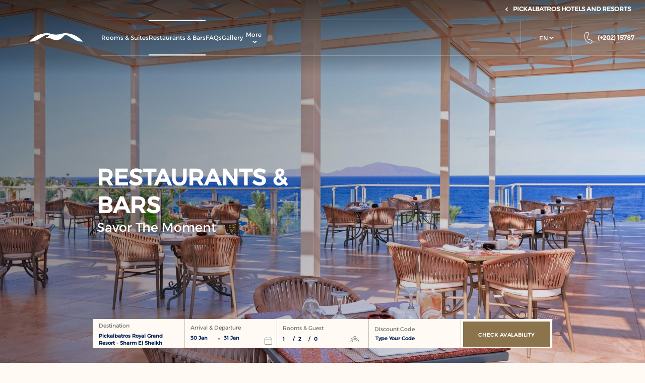

--- FILE ---
content_type: text/html; charset=UTF-8
request_url: https://www.pickalbatros.com/royal-grand-resort-sharm-el-sheikh/restaurants-bars
body_size: 17100
content:
<!doctype html>
<html dir="ltr" lang="en" data-lang="" data-template="free-content" data-template-source="pickalbatros-group">
<head>
<script>
	var galaxyInfo = {
		website_id: 9749,
        tvs: 0,
	    cms_id: 298393,
	    iso: "en_US",
	    local: "en",
	    traduction_id: 1,
	    env: "prod",
	    domain_unique_id: "cd03cb85e82ffbf6c2e67c5c957a8336",
	    proxy_url: "https://tc.galaxy.tf",
	    proxy_key: "26de64e262dc44e4144f57a7a04a111d",
	    proxy_url_lead: "https://tc.galaxy.tf/leads?key=26de64e262dc44e4144f57a7a04a111d&glx-website-id=9749&glx-trad-id=1",
	    proxy_user_pool_id: "",
	    item_previous:"",
	    item_current:"",
	    item_next_item:"",
	    item_count:"0",
	    auto_visibility_start: "",
	    auto_visibility_end: "",
	    visibility_redirect_url: "",
	    locales_theme:"/royal-grand-resort-sharm-el-sheikh/json/locale/9749/355/1",
	    live_website: true,
	    backstage: "https://www.travelclick-websolutions.com"
	}
	</script>
<script type="text/javascript" src="https://app.secureprivacy.ai/script/65327591656e464cb1e1213c.js"></script>
<script>
    window.addEventListener("sp_init", function (evt) {
        window.sp.switchLanguage('en');
    }, false);
</script>
<script>var galaxyGMS=function(){var e;return{isUserLoggedIn:function(){try{var r=sessionStorage.getItem("gms_profil_data")||localStorage.getItem("gms_profil_data");return!!(r&&(e=JSON.parse(r))&&e.firstName&&e.timestamp&&45>(+new Date-e.timestamp)/1e3/60)}catch(e){return!1}},userTierKey:function(){if(this.isUserLoggedIn()){var r=e.levelName;if("string"==typeof r)return r.toLowerCase().replace(/ /g,"_")}return!1}}}();</script>

<link rel="preconnect" href="https://fonts.gstatic.com" crossorigin />
<link rel="preload" as="style" href="https://fonts.googleapis.com/css?family=Montserrat:400,400i,700,700i&display=swap&subset=latin,latin-ext"><link rel="stylesheet" href="https://fonts.googleapis.com/css?family=Montserrat:400,400i,700,700i&display=swap&subset=latin,latin-ext" media="print" onload="this.media='all'"><noscript><link rel="stylesheet" href="https://fonts.googleapis.com/css?family=Montserrat:400,400i,700,700i&display=swap&subset=latin,latin-ext"/></noscript>
<link rel="preload" as="style" href="https://fonts.googleapis.com/css?family=Lora:400,400i,700,700i&display=swap&subset=latin,latin-ext"><link rel="stylesheet" href="https://fonts.googleapis.com/css?family=Lora:400,400i,700,700i&display=swap&subset=latin,latin-ext" media="print" onload="this.media='all'"><noscript><link rel="stylesheet" href="https://fonts.googleapis.com/css?family=Lora:400,400i,700,700i&display=swap&subset=latin,latin-ext"/></noscript>
<style>
@font-face {
font-family: "Alexandria";
src: url("https://document-tc.galaxy.tf/wdttf-9ipwhqi1svkr5c0hrjl01zoqw/alexandria.ttf");
}
</style>
<meta name="viewport" content="width=device-width, initial-scale=1">
<link rel="stylesheet" href="/css/custom/9749/355/main/f8c219339c98e0a28c641b70e751eae3/main.css">

<script>
    console.log('Inside Theme Extension - Global Head', 'prod');
</script>
<!--


<link rel="stylesheet" href="/css/custom/9749/287/main/3d4c466c49722b587c23de8ad182c95a/main.css" /> -->



<script>
  const tcIntegratedDatalayerConfig = {
    website: {
  name: "Pickalbatros Royal Grand Resort - Sharm El Sheikh",
  type: '3',
  tvs: '0',
  nbHotel: 

  '35'


 ,
},
    websiteItem: {
  bid: '732667',
  
  hotelId: '1247',
  
  bookingEngineHotelId: '115731',
  bookingEngineProvider: 

"iHotelier (BE5)"


,
  branding: {
    name: 

"Pickalbatros Royal Grand Resort - Sharm El Sheikh"

, // new
    brand: 

"Pickalbatros Hotels & Resorts"


,
    masterBrand: 

"Pickalbatros MB"  


,
    chainId: 'false',
  },
  location: {
    city: "South Sinai Governorate",
    country: "Egypt",
    countryCode: "EG",
    state: "South Sinai Governorate",
  },
  rating: '5',
  roomTypesCount: '4'
},
    hotelInDetail: 
{
  
  bid: '732667',
  hotelId: '1247',
  bookingEngineHotelId: '115731',
  bookingEngineProvider: "iHotelier (BE5)",
  branding: {
    name: "Pickalbatros Royal Grand Resort - Sharm El Sheikh", // new
    brand: "Pickalbatros Hotels & Resorts",
    masterBrand: "Pickalbatros MB",
    chainId: 'false',
  },
  location: {
    city: "South Sinai Governorate",
    country: "Egypt",
    countryCode: 'EG',
    state: "South Sinai Governorate",
  },
  rating: '5',
  roomTypesCount: '4'
  
},
    ibe: {
  ibeGeneral: [{"id":1209,"hotel_id":1247,"months_id":2,"is_enable_rate_desktop":1,"rate_display_id":1,"rate_display":"Average per night","default_rate_display":"Average per night","default_rate_display_id":1}],
  ibeProductDisplay: [{"id":1209,"hotel_id":1247,"is_service_enhancements":1,"is_mandatory":0,"default_product_tab_id":1,"desktop_layout_id":1,"desktop_layout_settings_id":4,"desktop_layout_default_id":1,"rooms_tab_id":3,"rates_tab_id":3,"packages_tab_id":2,"offers_tab_id":3,"filters_ids":"2,3,9,7,4,6,8"}]
},
  };
  
  if (!window.GLXExtensions){
    window.GLXExtensions = { tcIntegratedDataLayer: { isEnabled: true, config: tcIntegratedDatalayerConfig } }
  } else {
    window.GLXExtensions.tcIntegratedDataLayer = { isEnabled: true, config: tcIntegratedDatalayerConfig }
  } 
</script>

<link rel="preload" href="/css/custom/9749/307/main/3f9ed3c4a8fa9efd8b4670b25d3ffd43/main.css" as="style" onload="this.onload=null;this.rel='stylesheet'">
<noscript><link rel="stylesheet" href="/css/custom/9749/307/main/3f9ed3c4a8fa9efd8b4670b25d3ffd43/main.css" /></noscript>
<link rel="preload" href="/css/custom/9749/311/main/e0f67263febafab5cbe9db9d25aedace/main.css" as="style" onload="this.onload=null;this.rel='stylesheet'">
<noscript><link rel="stylesheet" href="/css/custom/9749/311/main/e0f67263febafab5cbe9db9d25aedace/main.css"></noscript>
<script>
  if (!window.GLXExtensions) window.GLXExtensions = {};
  window.GLXExtensions.tcGuestPortal = { isEnabled: true };
  (function () {
    const crossDomainParam = /gms=([^&]*)/.exec(window.location.hash);
   if (crossDomainParam) {
      window.GLXExtensions.tcGuestPortal.crossDomain = {
        param: crossDomainParam[1]
      };
      const newURL = new URL(window.location.href);
      newURL.hash = '';
      history.replaceState(null, '', newURL);
    }
  })();

  // title from the unit level
  const gp_titles_website = "mr,mrs,miss,dr,prof,mr&mrs,mr&miss,othertitle";
  const gp_titles_arr = !gp_titles_website ? null : gp_titles_website.split(",");
  if (gp_titles_arr) {
    window.GLXExtensions.tcGuestPortal.gmsTitles = gp_titles_arr;
  }
</script>
<link type="image/x-icon" href="https://image-tc.galaxy.tf/wipng-dqp598g459jobie50h97bt603/favicon.png" rel="shortcut icon"/>

<title>Luxury Restaurants in Sharm El Sheikh | Pickalbatros Royal Grand Resort</title>
<meta name="description" content="Delight your taste buds at the 3 restaurants and 2 bars of Pickalbatros Royal Grand Resort, tailored to satisfy your culinary desires. Enjoy!" />
<meta name="keywords" content="" />
<meta property="og:site_name" content="Pickalbatros Royal Grand Resort - Sharm El Sheikh" />
<meta http-equiv="content-type" content="text/html; charset=UTF-8" />
<meta name="robots" content="index, follow" />
<link rel="canonical" href="https://www.pickalbatros.com/royal-grand-resort-sharm-el-sheikh/restaurants-bars" />
<link rel="alternate" href="https://www.pickalbatros.com/royal-grand-resort-sharm-el-sheikh/restaurants-bars" hreflang="en" />
<link rel="alternate" href="https://www.pickalbatros.com/ar/royal-grand-resort-sharm-el-sheikh/restaurants-bars" hreflang="ar" />
<meta property="og:url" content="https://www.pickalbatros.com/royal-grand-resort-sharm-el-sheikh/restaurants-bars" />
<meta property="og:title" content="Luxury Restaurants in Sharm El Sheikh | Pickalbatros Royal Grand Resort" />
<meta property="og:description" content="Delight your taste buds at the 3 restaurants and 2 bars of Pickalbatros Royal Grand Resort, tailored to satisfy your culinary desires. Enjoy!" />
<meta property="og:locale" content="en_US" />
<script type="application/ld+json">{"@context":"https:\/\/schema.org","@type":"BreadcrumbList","itemListElement":[{"@type":"ListItem","position":1,"item":{"@id":"https:\/\/www.pickalbatros.com\/royal-grand-resort-sharm-el-sheikh","name":"Home"}},{"@type":"ListItem","position":2,"item":{"@id":"https:\/\/www.pickalbatros.com\/royal-grand-resort-sharm-el-sheikh\/restaurants-bars","name":"Restaurants &amp; bars"}}]}</script>
<script>var websiteID = 9749;</script>
<script>var cms = 298393</script>
<script>var ts_roll_up_tracking = 'enabled';</script>
<script> var ts_analytics = {"booking_engine_hotel_id":"115731","hotel_bid":732667,"master_brand_bid":"","brand_bid":"","master_brand_chain_id":"ABT"}</script>
<script>
var dl = {"pageLanguage":"en","tvs":"tvs_no","websiteLanguage":"en","pageSection":"not_applicable","pageSubSection":"not_applicable","contentGroup":"not_applicable","globalProduct":"web","event":"datalayer-first-render","productPurchased":"custom","propertyWebsiteLanguages":4,"webHostname":"pickalbatros.com","parentHostname":"not_applicable"};
				dl.loggedIn = galaxyGMS.isUserLoggedIn() ? "yes" : "no";
				dl.memberTier = galaxyGMS.userTierKey() ? galaxyGMS.userTierKey() : "null";
</script>
<script>(function(w,d,s,l,i){w[l]=w[l]||[];w[l].push({'gtm.start':
		new Date().getTime(),event:'gtm.js'});var f=d.getElementsByTagName(s)[0],
		j=d.createElement(s),dl=l!='dataLayer'?'&l='+l:'';j.async=true;j.src=
		'https://www.googletagmanager.com/gtm.js?id='+i+dl;f.parentNode.insertBefore(j,f);
		})(window,document,'script','dataLayer','GTM-TL2MM4B');
		</script>

<style>
/* For WYSIWYG content, CSS class are added to figure/images instead of relying only on inline style attribute. These images have the class "glx-cke5-image" added so we can target them safely. */
figure.image_resized.glx-cke5-image[style*="width"] img {
    width: 100%;
    height: auto;
}
</style>
<script>
				(function(w,d,s,l,i){w[l]=w[l]||[];w[l].push({'gtm.start':
				new Date().getTime(),event:'gtm.js'});var f=d.getElementsByTagName(s)[0],
				j=d.createElement(s),dl=l!='dataLayer'?'&l='+l:'';j.async=true;j.src=
				'https://www.googletagmanager.com/gtm.js?id='+i+dl;f.parentNode.insertBefore(j,f);
				})(window,document,'script','dataLayer','GTM-WB33MQF');
				</script>
<script>_dynamic_base = "https://dynamic.travelclick-websolutions.com"</script>

          <link rel="preload" as="image" href="https://image-tc.galaxy.tf/wijpeg-b4lixwbr01llfambifgo3xzjw/soprano-restaurant-4.jpg?rotate=0&crop=0%2C0%2C1920%2C1273&width=1920" media="(min-width: 1200px)" />
              <link rel="preload" as="image" href="https://image-tc.galaxy.tf/wijpeg-b4lixwbr01llfambifgo3xzjw/soprano-restaurant-4.jpg?width=1200" media="(max-width: 1200px)" />
                    <link rel="preload" as="image" href="https://image-tc.galaxy.tf/wijpeg-b4lixwbr01llfambifgo3xzjw/soprano-restaurant-4.jpg?rotate=0&crop=980%2C15%2C779%2C1255&width=768" media="(max-width: 767px)" />
            </head>
<body class="g_free-content body--property-header property-body">
  <a href="#main" class="ada-skip btn action animate" tabindex="0" role="region" aria-label="skip to main content">
    <span class="wrap">
      <span class="front">skip to main content</span>
      <span class="back">skip to main content</span>
    </span>
  </a>
  

  <header class="property-header site-header">
    

    <div class="group-links-set">
      <ul class="links-sets"><li>
  <a href="/" class="simple-link header-gp-link" target="_blank"  
    aria-label="Hotels & Resorts (Opens in a new tab)" 
    tabindex="0">
    Hotels & Resorts
  </a>
</li>


<li>
  <a href="/destinations" class="simple-link header-gp-link" target="_blank"  
    aria-label="Destinations  (Opens in a new tab)" 
    tabindex="0">
    Destinations 
  </a>
</li>


<li>
  <a href="/deals" class="simple-link header-gp-link" target="_blank"  
    aria-label="Deals (Opens in a new tab)" 
    tabindex="0">
    Deals
  </a>
</li>


<li>
  <a href="/activities" class="simple-link header-gp-link" target="_blank"  
    aria-label="Activities (Opens in a new tab)" 
    tabindex="0">
    Activities
  </a>
</li>


<li>
  <a href="/about-us" class="simple-link header-gp-link" target="_blank"  
    aria-label="About Us (Opens in a new tab)" 
    tabindex="0">
    About Us
  </a>
</li>


</ul>

<div class="links-set-trigger">
  <svg class="slider-arrow" viewBox="0 0 24 24"  focusable="false" height="28" width="28">
  <path d="M0 0h24v24H0z" fill="none"></path>
  <path stroke="#2b4571" fill="#2b4571" d="M8.59,16.59L13.17,12L8.59,7.41L10,6l6,6l-6,6L8.59,16.59z"></path>
</svg>
  <span class="text">Pickalbatros Hotels and Resorts</span>
</div>  
    </div>

    <div class="header-wrapper">
            <div class="logo-wrap">
        <a id="header__wrapper-link" aria-label="Header Logo" href="/royal-grand-resort-sharm-el-sheikh" >
          <img class="logo" src="https://image-tc.galaxy.tf/wisvg-f2ilwti55vuxu8kzenxa5m8t1/white-bird.svg?height=21" alt="Pickalbatros Citadel Resort in Sahl Hasheesh" />
          <img class="scroll-logo" src="https://image-tc.galaxy.tf/wisvg-d1se5w304ya4khi33i88d4wub/blue-bird.svg" alt="Pickalbatros Citadel Resort in Sahl Hasheesh" />
        </a>
      </div>
      
      <div class="menu-wrap">
                <div class="logo-wrap-mb">
          <a id="header__wrapper-link_mb" aria-label="Header Logo" href="/royal-grand-resort-sharm-el-sheikh" >
            <img class="logo-mb" src="https://image-tc.galaxy.tf/wisvg-17o9srnxi61j6sh2n347cvz4t/pickalbatros-logos-royal-grand-resort.svg" alt="Pickalbatros Royal Grand Resort in Sharm El Sheikh" />
          </a>
        </div>
        
        <button class="close-btn" aria-expanded="true" aria-label="Close">
          <span class="line1"></span>
          <span class="line2"></span>
        </button>

        <nav>
    <ul class="nav-items-wrap">
                <li class="nav-item-wrap nav-li-item">
            <a href="/royal-grand-resort-sharm-el-sheikh/rooms-suites"  class="link-btn ">
                 <span>Rooms & Suites</span>
             </a>

                    </li>
                <li class="nav-item-wrap nav-li-item">
            <a href="/royal-grand-resort-sharm-el-sheikh/restaurants-bars"  class="link-btn current">
                 <span>Restaurants & Bars</span>
             </a>

                    </li>
                <li class="nav-item-wrap nav-li-item">
            <a href="/royal-grand-resort-sharm-el-sheikh/official-faq"  class="link-btn ">
                 <span>FAQs</span>
             </a>

                    </li>
                <li class="nav-item-wrap nav-li-item">
            <a href="/royal-grand-resort-sharm-el-sheikh/gallery"  class="link-btn ">
                 <span>Gallery</span>
             </a>

                    </li>
                <li class="nav-item-wrap nav-li-item">
            <a href="/royal-grand-resort-sharm-el-sheikh/activities-entertainment"  class="link-btn ">
                 <span>Activities & Entertainment</span>
             </a>

                    </li>
                <li class="nav-item-wrap nav-li-item">
            <a href="https://www.pickalbatros.com/royal-grand-resort-sharm-el-sheikh/book/modify-booking"  class="link-btn ">
                 <span>Modify Booking</span>
             </a>

                    </li>
                <li class="nav-item-wrap nav-li-item">
            <a href="/royal-grand-resort-sharm-el-sheikh/services-and-facilities"  class="link-btn ">
                 <span>Services & Facilities</span>
             </a>

                    </li>
                <li class="nav-item-wrap nav-li-item">
            <a href="/royal-grand-resort-sharm-el-sheikh/contact-location"  class="link-btn ">
                 <span> Contact & Location</span>
             </a>

                    </li>
                <li class="nav-item-wrap more property">
          <button class="more-btn">
            More
            <svg xmlns="http://www.w3.org/2000/svg" width="5.292" height="8.544" viewBox="0 0 5.292 8.544">
  <path d="M0,0,2.542,2.817,0,5.721" transform="translate(1.412 1.412)" fill="none" stroke="#fff" stroke-linecap="round" stroke-width="2"/>
</svg>

          </button>
          <ul class="more-list">
                        <li class="more-list-item">
                <a href="/royal-grand-resort-sharm-el-sheikh/rooms-suites"  class="more-link-btn link ">
                    <span class="underline">Rooms & Suites</span>
                </a>
            </li>
                        <li class="more-list-item">
                <a href="/royal-grand-resort-sharm-el-sheikh/restaurants-bars"  class="more-link-btn link current">
                    <span class="underline">Restaurants & Bars</span>
                </a>
            </li>
                        <li class="more-list-item">
                <a href="/royal-grand-resort-sharm-el-sheikh/official-faq"  class="more-link-btn link ">
                    <span class="underline">FAQs</span>
                </a>
            </li>
                        <li class="more-list-item">
                <a href="/royal-grand-resort-sharm-el-sheikh/gallery"  class="more-link-btn link ">
                    <span class="underline">Gallery</span>
                </a>
            </li>
                        <li class="more-list-item">
                <a href="/royal-grand-resort-sharm-el-sheikh/activities-entertainment"  class="more-link-btn link ">
                    <span class="underline">Activities & Entertainment</span>
                </a>
            </li>
                        <li class="more-list-item">
                <a href="https://www.pickalbatros.com/royal-grand-resort-sharm-el-sheikh/book/modify-booking"  class="more-link-btn link ">
                    <span class="underline">Modify Booking</span>
                </a>
            </li>
                        <li class="more-list-item">
                <a href="/royal-grand-resort-sharm-el-sheikh/services-and-facilities"  class="more-link-btn link ">
                    <span class="underline">Services & Facilities</span>
                </a>
            </li>
                        <li class="more-list-item">
                <a href="/royal-grand-resort-sharm-el-sheikh/contact-location"  class="more-link-btn link ">
                    <span class="underline"> Contact & Location</span>
                </a>
            </li>
                      </ul>
        </li>
    </ul>
</nav>


        <div class="lang-wrap language-switcher-dropdown">
          
  <div class="lang-holder lang-item" role="button" tabindex="0">
    <span class="text lang-item">en</span>
    <svg xmlns="http://www.w3.org/2000/svg" width="5.292" height="8.544" viewBox="0 0 5.292 8.544">
  <path d="M0,0,2.542,2.817,0,5.721" transform="translate(1.412 1.412)" fill="none" stroke="#fff" stroke-linecap="round" stroke-width="2"/>
</svg>

  </div>
    <ul class="lang-list">
                    <li class="lang">
                <a href="/ar/royal-grand-resort-sharm-el-sheikh/restaurants-bars"
                  data-language="ar"
                  class="js-galaxy-language lang-item"
                  aria-label="ar" 
                  tabindex="0"
                >
                    ar                </a>
            </li>
            </ul>


        </div>
 
        
<div class="cs-container"></div>
 

                <div class="phone-wrap">  
          <a class="phone-link" href="tel:(+202) 15787"  tabindex="0">
            <svg xmlns="http://www.w3.org/2000/svg" width="28.259" height="28.261" viewBox="0 0 28.259 28.261">
  <g class="noun-phone-5135772" transform="translate(-74.669 -4.69)">
    <path class="Path_14332" data-name="Path 14332" d="M102.641,24.5a2.815,2.815,0,0,0-2.246-1.9l-6.009-.948a2.857,2.857,0,0,0-2.662,1.02c-.11.136-.215.277-.37.469a12.773,12.773,0,0,1-6.8-6.935c.108-.074.213-.151.317-.233h0a2.858,2.858,0,0,0,1.038-2.7L84.882,7.153A2.8,2.8,0,0,0,82.909,4.9a5.492,5.492,0,0,0-.539-.121,6.466,6.466,0,0,0-5.353,1.507,6.767,6.767,0,0,0-2.347,5.119v.185A21.961,21.961,0,0,0,96.03,32.951h.184a6.757,6.757,0,0,0,5.14-2.363,6.406,6.406,0,0,0,1.476-5.325,5.618,5.618,0,0,0-.189-.768Zm-2.373,5.153a5.39,5.39,0,0,1-4.2,1.864A20.525,20.525,0,0,1,76.107,11.557V11.41a5.335,5.335,0,0,1,1.852-4.032A5,5,0,0,1,82.121,6.2a4,4,0,0,1,.4.09,1.357,1.357,0,0,1,.944,1.1L84.481,13.5a1.414,1.414,0,0,1-.5,1.341c-.08.062-.163.123-.246.18h0a1.482,1.482,0,0,0-.565,1.827,14.64,14.64,0,0,0,7.612,7.611A1.478,1.478,0,0,0,92.6,23.9c.073-.109.15-.215.235-.318a1.423,1.423,0,0,1,1.322-.506l6.008.947h0a1.384,1.384,0,0,1,1.109.925,4.134,4.134,0,0,1,.144.575,4.973,4.973,0,0,1-1.148,4.13Z" transform="translate(0)" fill="#fff"/>
    <path class="Path_14333" data-name="Path 14333" d="M396.118,62.374a.575.575,0,1,0,1.15,0,7.071,7.071,0,0,0-7.047-7.047.576.576,0,0,0,0,1.153,5.918,5.918,0,0,1,5.9,5.9Z" transform="translate(-296.416 -48.548)" fill="#fff"/>
    <path class="Path_14334" data-name="Path 14334" d="M366.836,141.59a.576.576,0,0,0,0,1.153,3.327,3.327,0,0,1,3.312,3.311.575.575,0,1,0,1.151-.005,4.481,4.481,0,0,0-4.458-4.458Z" transform="translate(-275.777 -129.476)" fill="#fff"/>
  </g>
</svg>
            <span>(+202) 15787</span>
          </a>
        </div>
                
        <div class="group-links-set-mb">
          <ul class="links-sets"><li>
  <a href="/" class="simple-link header-gp-link" target="_blank"  
    aria-label="Hotels & Resorts (Opens in a new tab)" 
    tabindex="0">
    Hotels & Resorts
  </a>
</li>


<li>
  <a href="/destinations" class="simple-link header-gp-link" target="_blank"  
    aria-label="Destinations  (Opens in a new tab)" 
    tabindex="0">
    Destinations 
  </a>
</li>


<li>
  <a href="/deals" class="simple-link header-gp-link" target="_blank"  
    aria-label="Deals (Opens in a new tab)" 
    tabindex="0">
    Deals
  </a>
</li>


<li>
  <a href="/activities" class="simple-link header-gp-link" target="_blank"  
    aria-label="Activities (Opens in a new tab)" 
    tabindex="0">
    Activities
  </a>
</li>


<li>
  <a href="/about-us" class="simple-link header-gp-link" target="_blank"  
    aria-label="About Us (Opens in a new tab)" 
    tabindex="0">
    About Us
  </a>
</li>


</ul>

<div class="links-set-trigger">
  <svg class="slider-arrow" viewBox="0 0 24 24"  focusable="false" height="28" width="28">
  <path d="M0 0h24v24H0z" fill="none"></path>
  <path stroke="#2b4571" fill="#2b4571" d="M8.59,16.59L13.17,12L8.59,7.41L10,6l6,6l-6,6L8.59,16.59z"></path>
</svg>
  <span class="text">Pickalbatros Hotels and Resorts</span>
</div>  
        </div>
        
      </div>

              <div class="phone-wrap-mb">  
          <a class="phone-link" href="tel:(+202) 15787"  tabindex="0">
            <svg xmlns="http://www.w3.org/2000/svg" width="20" height="20.001" viewBox="0 0 20 20.001">
  <g transform="translate(-74.669 -4.69)">
     <path d="M94.466,18.707a1.992,1.992,0,0,0-1.589-1.341L88.624,16.7a2.022,2.022,0,0,0-1.884.722c-.078.1-.152.2-.262.332a9.04,9.04,0,0,1-4.814-4.908c.077-.052.151-.107.224-.165h0a2.023,2.023,0,0,0,.734-1.914L81.9,6.433a1.982,1.982,0,0,0-1.4-1.591,3.885,3.885,0,0,0-.382-.085A4.576,4.576,0,0,0,76.33,5.823a4.789,4.789,0,0,0-1.661,3.623v.131A15.542,15.542,0,0,0,89.787,24.691h.13a4.782,4.782,0,0,0,3.637-1.672A4.534,4.534,0,0,0,94.6,19.25a3.978,3.978,0,0,0-.134-.543Zm-1.68,3.647a3.815,3.815,0,0,1-2.972,1.319A14.526,14.526,0,0,1,75.687,9.55v-.1A3.776,3.776,0,0,1,77,6.593a3.542,3.542,0,0,1,2.946-.835,2.829,2.829,0,0,1,.283.064.961.961,0,0,1,.668.779l.719,4.325a1,1,0,0,1-.357.949c-.057.044-.115.087-.174.127h0a1.049,1.049,0,0,0-.4,1.293,10.361,10.361,0,0,0,5.387,5.386,1.046,1.046,0,0,0,1.288-.4c.052-.077.106-.152.166-.225a1.007,1.007,0,0,1,.936-.358l4.252.67h0a.98.98,0,0,1,.785.654,2.929,2.929,0,0,1,.1.407,3.52,3.52,0,0,1-.812,2.923Z" transform="translate(0 0)" fill="#fff"/>
  </g>
</svg>
            <span>(+202) 15787</span>
          </a>
        </div>
            
      <button class="hamburger-btn" aria-expanded="false" aria-label="Menu">
        <span class="line1"></span>
        <span class="line2"></span>
        <span class="line3"></span>
      </button>

      <button class="btn action animate booking-btn js-trigger-open-collapse" aria-expanded="false" aria-label="Check Avalability">
        <span class="wrap">
          <span class="front">Check Avalability</span>
          <span class="back">Check Avalability</span>
        </span>
      </button>
    </div>
    
    <div class="bm-wrap bm-hero">
              <div class="bm-logo-wrap-mb">
          <a  href="/royal-grand-resort-sharm-el-sheikh" >
            <img class="logo-mb" src="https://image-tc.galaxy.tf/wisvg-17o9srnxi61j6sh2n347cvz4t/pickalbatros-logos-royal-grand-resort.svg" alt="Pickalbatros Royal Grand Resort in Sharm El Sheikh" />
          </a>
        </div>
              <button class="bm-close-btn" aria-expanded="true" aria-label="Close">
        <span class="line1"></span>
        <span class="line2"></span>
      </button>
      <div id="booking-mask" 
  class="ada_bm bm-section property-bookingmask bookingmask ada-trap-bm open-booking-mask hide " 
  aria-hidden="true">
  <div 
      id="bm-app" 
      data-bm-hotel-type-id="3" 
      data-bm-hotel-id="115731" 
      data-bm-booking-mask-url="https://reservations.travelclick.com/115731?" 
      data-bm-booking-engine-provider-id="29" 
      data-bm-rooms="1" 
      data-bm-adults="2" 
      data-bm-children="0" 
      data-bm-promo-code-type="discount" 
      data-bm-promo-code-value="" 
      data-bm-check-in="" 
      data-bm-check-out=""
      data-bm-opens-in-new-tab="false"
    ></div>
 

  <div id="bm-box-wrapper">
    <div id="bm-calendars"></div>
    <form class="bm-form-container">

      <div class="destination">
        <span class="destination-label" tabindex="0">Destination</span>
        <span class="text" tabindex="0">Pickalbatros Royal Grand Resort - Sharm El Sheikh</span>
      </div>

      <div class="bm-in-out-wrap">
        <label class="bm-in-out-label" tabindex="0">Arrival & Departure</label>
        <div class="bm-in-out-wrapper">
          <div id="bm-checkin-trigger" class="bm-col">
            <input id="bm-checkin-input" type="text" tabindex="-1" />
            <span class="bm-date-display in-display"></span>
            <span class="cal-icon"><svg xmlns="http://www.w3.org/2000/svg" width="20" height="20" viewBox="0 0 20 20">
  <path d="M98.784,23.787a.455.455,0,1,0-.909,0V25.15H96.057a2.727,2.727,0,0,0-2.727,2.727V40.6a2.727,2.727,0,0,0,2.727,2.727H110.6A2.727,2.727,0,0,0,113.33,40.6V27.877A2.727,2.727,0,0,0,110.6,25.15h-1.818V23.787a.455.455,0,1,0-.909,0V25.15H98.784ZM110.6,26.059a1.818,1.818,0,0,1,1.818,1.818V29.7H94.239V27.877a1.818,1.818,0,0,1,1.818-1.818ZM94.239,30.6v10a1.818,1.818,0,0,0,1.818,1.818H110.6a1.818,1.818,0,0,0,1.818-1.818v-10Z" transform="translate(-93.33 -23.332)" fill="#737373" fill-rule="evenodd"/>
</svg></span>
          </div>
          <span class="dash">-</span>
          <div id="bm-checkout-trigger" class="bm-col">
            <input id="bm-checkout-input" type="text" tabindex="-1" />
            <span class="bm-date-display out-display"></span>
          </div>

          
        </div>       
      </div>
       
       

      <div class="bm-room-guest-wrapper">
        <label class="bm-room-guest-label" tabindex="0">Rooms & Guest</label>
        <button class="placeholder-btn" type="button" title="Rooms & Guests" tabindex="0">
          <span class="rooms">1</span> 
          <span class="seperater">/</span>
          <span class="adults">2</span>
          <span class="seperater">/</span> 
          <span class="childern">0</span>
          <span class="guest-icon"><svg xmlns="http://www.w3.org/2000/svg" width="24" height="15.652" viewBox="0 0 24 15.652">
  <g transform="translate(0 -85.333)">
     <g transform="translate(8.348 85.333)">
        <g transform="translate(0 0)">
           <path d="M174.318,85.333a3.652,3.652,0,1,0,3.652,3.652A3.656,3.656,0,0,0,174.318,85.333Zm0,6.261a2.609,2.609,0,1,1,2.609-2.609A2.612,2.612,0,0,1,174.318,91.594Z" transform="translate(-170.666 -85.333)" fill="#737373"/>
        </g>
     </g>
     <g transform="translate(16.696 89.507)">
        <g transform="translate(0 0)">
           <path d="M343.943,170.667a2.609,2.609,0,1,0,2.609,2.609A2.612,2.612,0,0,0,343.943,170.667Zm0,4.174a1.565,1.565,0,1,1,1.565-1.565A1.567,1.567,0,0,1,343.943,174.841Z" transform="translate(-341.334 -170.667)" fill="#737373"/>
        </g>
     </g>
     <g transform="translate(2.161 89.507)">
        <g transform="translate(0 0)">
           <path d="M46.791,170.667a2.609,2.609,0,1,0,2.609,2.609A2.612,2.612,0,0,0,46.791,170.667Zm0,4.174a1.565,1.565,0,1,1,1.565-1.565A1.567,1.567,0,0,1,46.791,174.841Z" transform="translate(-44.182 -170.667)" fill="#737373"/>
        </g>
     </g>
     <g transform="translate(5.217 93.681)">
        <path d="M113.449,256a6.79,6.79,0,0,0-6.783,6.783.522.522,0,1,0,1.044,0,5.739,5.739,0,1,1,11.478,0,.522.522,0,1,0,1.044,0A6.79,6.79,0,0,0,113.449,256Z" transform="translate(-106.666 -256)" fill="#737373"/>
     </g>
     <g transform="translate(16.621 95.768)">
        <g transform="translate(0 0)">
           <path d="M342.5,298.667a4.7,4.7,0,0,0-2.432.678.522.522,0,1,0,.542.892,3.653,3.653,0,0,1,5.543,3.125.522.522,0,0,0,1.044,0A4.7,4.7,0,0,0,342.5,298.667Z" transform="translate(-339.813 -298.667)" fill="#737373"/>
        </g>
     </g>
     <g transform="translate(0 95.768)">
        <g transform="translate(0 0)">
           <path d="M7.127,299.344A4.7,4.7,0,0,0,0,303.363a.522.522,0,0,0,1.044,0,3.653,3.653,0,0,1,5.542-3.126.522.522,0,0,0,.542-.892Z" transform="translate(0 -298.667)" fill="#737373"/>
        </g>
     </g>
  </g>
</svg>
</span>
        </button>
        <div class="bm-room-guest-fields-wrap hide">
          <label class="bm-room-guest-fields-label" tabindex="0">Rooms & Guest</label> 
          <!-- Rooms -->
          <div class="bm-box rooms field-wrap" data-room="Room"  data-rooms="Rooms" >  
            <div class="bm-label-input-wrap">
              <input type="number" id="rooms" data-param="bmRooms" min="1" max="10" value="1"  
                readonly tabindex="0">
              <!-- <label class="field-label" for="rooms" tabindex="0">Room</label>  -->
              <label class="field-label" for="rooms" tabindex="0">Room</label> 
            </div>
            
            <button class="rooms-control plus" tabindex="0" title="Increase number of rooms">
              <svg xmlns="http://www.w3.org/2000/svg" width="24.94" height="24.94" viewBox="0 0 24.94 24.94">
  <g transform="translate(0 0)">
     <path d="M99.97,17.5a12.47,12.47,0,1,0,12.47,12.47A12.484,12.484,0,0,0,99.97,17.5Zm0,24.109A11.639,11.639,0,1,1,111.608,29.97,11.652,11.652,0,0,1,99.97,41.609Z" transform="translate(-87.5 -17.5)" fill="#002057"/>
     <path d="M234.379,159.742h-5.216v-5.216a.416.416,0,1,0-.831,0v5.216h-5.216a.416.416,0,1,0,0,.831h5.216v5.216a.416.416,0,1,0,.831,0v-5.216h5.216a.416.416,0,0,0,0-.831Z" transform="translate(-216.277 -147.621)" fill="#002057"/>
  </g>
</svg>
            </button>
            <button class="rooms-control minus" tabindex="0" title="Decrease number of rooms">
              <svg xmlns="http://www.w3.org/2000/svg" width="24.94" height="24.94" viewBox="0 0 24.94 24.94">
  <g transform="translate(0 0)">
     <path d="M99.97,17.5a12.47,12.47,0,1,0,12.47,12.47A12.484,12.484,0,0,0,99.97,17.5Zm0,24.109A11.639,11.639,0,1,1,111.608,29.97,11.652,11.652,0,0,1,99.97,41.609Z" transform="translate(-87.5 -17.5)" fill="#002057"/>
     <path d="M235.139,272.66H223.956a.416.416,0,0,0,0,.831h11.183a.416.416,0,0,0,0-.831Z" transform="translate(-217.078 -260.539)" fill="#002057"/>
  </g>
</svg>
            </button>
          </div>
                    
          <!-- Adults -->          
          <div class="bm-box adults field-wrap" data-adult="Adult"  data-adults="Adults">
            <div class="bm-label-input-wrap">
              <input type="number" id="adults" data-param="bmAdults" min="1" max="10" 
                value="2" readonly tabindex="0">
              <!-- <label class="field-label" for="adults" tabindex="0">Adult</label> -->
              <label class="field-label" for="adults" tabindex="0"></label>
            </div>
            
            <button class="adult-control plus" tabindex="0" title="Increase number of adults">
              <svg xmlns="http://www.w3.org/2000/svg" width="24.94" height="24.94" viewBox="0 0 24.94 24.94">
  <g transform="translate(0 0)">
     <path d="M99.97,17.5a12.47,12.47,0,1,0,12.47,12.47A12.484,12.484,0,0,0,99.97,17.5Zm0,24.109A11.639,11.639,0,1,1,111.608,29.97,11.652,11.652,0,0,1,99.97,41.609Z" transform="translate(-87.5 -17.5)" fill="#002057"/>
     <path d="M234.379,159.742h-5.216v-5.216a.416.416,0,1,0-.831,0v5.216h-5.216a.416.416,0,1,0,0,.831h5.216v5.216a.416.416,0,1,0,.831,0v-5.216h5.216a.416.416,0,0,0,0-.831Z" transform="translate(-216.277 -147.621)" fill="#002057"/>
  </g>
</svg>
            </button> 
            <button class="adult-control minus" tabindex="0" title="Decrease number of adults">
              <svg xmlns="http://www.w3.org/2000/svg" width="24.94" height="24.94" viewBox="0 0 24.94 24.94">
  <g transform="translate(0 0)">
     <path d="M99.97,17.5a12.47,12.47,0,1,0,12.47,12.47A12.484,12.484,0,0,0,99.97,17.5Zm0,24.109A11.639,11.639,0,1,1,111.608,29.97,11.652,11.652,0,0,1,99.97,41.609Z" transform="translate(-87.5 -17.5)" fill="#002057"/>
     <path d="M235.139,272.66H223.956a.416.416,0,0,0,0,.831h11.183a.416.416,0,0,0,0-.831Z" transform="translate(-217.078 -260.539)" fill="#002057"/>
  </g>
</svg>
            </button>                   
          </div>

          <!-- Children -->
          <div class="bm-box children field-wrap"  data-child="Child"  data-children="Children">  
            <div class="bm-label-input-wrap">
              <input type="number" id="children" data-param="bmChildren" min="0" max="10" 
                value="0" readonly tabindex="0">     
              <!-- <label class="field-label" for="children" tabindex="0">Child</label> -->
              <label class="field-label" for="children" tabindex="0"></label>
            </div>
            
            <button class="children-control plus" tabindex="0" title="Increase number of children">
              <svg xmlns="http://www.w3.org/2000/svg" width="24.94" height="24.94" viewBox="0 0 24.94 24.94">
  <g transform="translate(0 0)">
     <path d="M99.97,17.5a12.47,12.47,0,1,0,12.47,12.47A12.484,12.484,0,0,0,99.97,17.5Zm0,24.109A11.639,11.639,0,1,1,111.608,29.97,11.652,11.652,0,0,1,99.97,41.609Z" transform="translate(-87.5 -17.5)" fill="#002057"/>
     <path d="M234.379,159.742h-5.216v-5.216a.416.416,0,1,0-.831,0v5.216h-5.216a.416.416,0,1,0,0,.831h5.216v5.216a.416.416,0,1,0,.831,0v-5.216h5.216a.416.416,0,0,0,0-.831Z" transform="translate(-216.277 -147.621)" fill="#002057"/>
  </g>
</svg>
            </button>
            <button class="children-control minus" tabindex="0" title="Decrease number of children">
              <svg xmlns="http://www.w3.org/2000/svg" width="24.94" height="24.94" viewBox="0 0 24.94 24.94">
  <g transform="translate(0 0)">
     <path d="M99.97,17.5a12.47,12.47,0,1,0,12.47,12.47A12.484,12.484,0,0,0,99.97,17.5Zm0,24.109A11.639,11.639,0,1,1,111.608,29.97,11.652,11.652,0,0,1,99.97,41.609Z" transform="translate(-87.5 -17.5)" fill="#002057"/>
     <path d="M235.139,272.66H223.956a.416.416,0,0,0,0,.831h11.183a.416.416,0,0,0,0-.831Z" transform="translate(-217.078 -260.539)" fill="#002057"/>
  </g>
</svg>
            </button>
          </div>
        </div>
      </div>

      <div class="promo-wrap">
        <label class="field-label" for="bm-promocode-input">Discount Code</label>
        <div class="bm-box form-item promo-code-field">
          <input class="input-field promo-value" type="text" placeholder="Type Your Code" 
            id="bm-promocode-input" data-param="bmPromoCode" tabindex="0"  />
        </div>
      </div>
      
      <div class="bm-box bm-actions">
        <button id="booking-mask-submit" class="btn action animate bm-button-submit" aria-expanded="false" 
          type="submit" tabindex="0" aria-label="Check Avalability">
          <span class="wrap">
            <span class="front">Check Avalability</span>
            <span class="back">Check Avalability</span>
          </span>
        </button>
      </div>
    </form>
  </div>

  <div id="checkin-region" role="region" aria-live="assertive" class="sr-only visually-hidden"></div>
  <div id="checkout-region" role="region" aria-live="assertive" class="sr-only visually-hidden"></div>
</div>


        </div>
  </header>

  
<main id="main">
  <section class="hero-slider hero visual-slider 
fullsize
  " 
  data-autoplay="true" 
  data-video-control="false" 
  data-video-control-autostop="false" 
  data-video-control-autostop-time="5"
  >
  <div class="hero-swiper visual-swiper swiper-container">
    <div class="swiper-wrapper hero-swiper-wrapper">

      
        

<div class="slide swiper-slide lazyload"  
  data-bg="https://image-tc.galaxy.tf/wijpeg-b4lixwbr01llfambifgo3xzjw/soprano-restaurant-4.jpg?rotate=0&crop=0%2C0%2C1920%2C1273&width=1920" 
  data-bg-tablet="https://image-tc.galaxy.tf/wijpeg-b4lixwbr01llfambifgo3xzjw/soprano-restaurant-4.jpg?width=1200"
  data-bg-mobile="https://image-tc.galaxy.tf/wijpeg-b4lixwbr01llfambifgo3xzjw/soprano-restaurant-4.jpg?rotate=0&crop=980%2C15%2C779%2C1255&width=768"
  >

  

  <img 
    fetchpriority="high" 
    class="lazyload"
    data-src="https://image-tc.galaxy.tf/wijpeg-b4lixwbr01llfambifgo3xzjw/soprano-restaurant-4.jpg?rotate=0&crop=0%2C0%2C1920%2C1273&width=1920"
    data-srcset="https://image-tc.galaxy.tf/wijpeg-b4lixwbr01llfambifgo3xzjw/soprano-restaurant-4.jpg?rotate=0&crop=980%2C15%2C779%2C1255&width=768 767w, https://image-tc.galaxy.tf/wijpeg-b4lixwbr01llfambifgo3xzjw/soprano-restaurant-4.jpg?width=1200 1200w,https://image-tc.galaxy.tf/wijpeg-b4lixwbr01llfambifgo3xzjw/soprano-restaurant-4.jpg?rotate=0&crop=0%2C0%2C1920%2C1273&width=1920 1920w" 
    alt="Soprano Restaurant at Pickalbatros Royal Grand Resort in Sharm El Sheikh" >
 
  <div class="caption">
          <span class="title1" tabindex="-1">Restaurants &</span>
              <span class="title2" tabindex="-1">Bars</span>
            <span class="sub-title" tabindex="-1">Savor the moment </span>
      </div>
</div>


</div>
<div class="slide-nav disable">

</div>
<div class="slide-arrows disable">
  <button class="slide-arrow swiper-button-prev" tabindex="0">
    <svg xmlns="http://www.w3.org/2000/svg" width="40" height="40" viewBox="0 0 40 40">
  <circle cx="20" cy="20" r="20" fill="#fff"/>
  <g transform="translate(18 14.031)">
     <g transform="translate(0 0)">
        <path d="M0,0,5.3,5.878,0,11.938" fill="none" stroke="#011e5b" stroke-linecap="round" stroke-linejoin="round" stroke-width="3"/>
     </g>
  </g>
</svg>
  </button>
  <button class="slide-arrow swiper-button-next" tabindex="0">
    <svg xmlns="http://www.w3.org/2000/svg" width="40" height="40" viewBox="0 0 40 40">
  <circle cx="20" cy="20" r="20" fill="#fff"/>
  <g transform="translate(18 14.031)">
     <g transform="translate(0 0)">
        <path d="M0,0,5.3,5.878,0,11.938" fill="none" stroke="#011e5b" stroke-linecap="round" stroke-linejoin="round" stroke-width="3"/>
     </g>
  </g>
</svg>
  </button>   
</div>

</div>
</section>
  <section class="intro-block width-40 " data-unique="">
  <div class="bg-img">
    <svg xmlns="http://www.w3.org/2000/svg" width="1265.284" height="203.189" viewBox="0 0 1265.284 203.189">
  <path d="M937.589,44.149a190.288,190.288,0,0,1,72.362-7.158c1.608.159,3.142.382,4.7.582h0q3.93.506,7.7,1.174l.019,0c37.732,6.725,64.252,26.128,118.656,59.784l0,0c69.395,42.934,104.091,64.4,140.682,78.446,31.514,12.1,80.817,26.8,148.708,26.187C1338.334,97.9,1252,53.852,1196.7,34.071c-9.229-3.3-17.069-5.743-19.662-6.565-48.165-15.261-158.8-44.086-255.159-15.068-16.1,4.846-61.985,20.807-124.107,20.807s-108.008-15.961-124.1-20.807c-96.364-29.018-207-.193-255.159,15.068-2.6.823-10.437,3.264-19.667,6.565-55.3,19.781-141.623,63.83-233.712,169.1,67.888.611,117.193-14.09,148.708-26.187,36.586-14.046,71.284-35.512,140.682-78.446C514.711,61.3,540.727,41.455,585.6,36.991a190.28,190.28,0,0,1,72.363,7.158c-19.2,2.271-30.151,9.233-36.609,15.165-11.63,10.693-9.015,18.38-20.919,26.15-12.964,8.462-22.953,3.838-33.942,13.7a37.3,37.3,0,0,0-10.3,16.465,159.8,159.8,0,0,1,45.812-5c44.263,1.7,81.71,21.989,105.667,33.412,30.918,14.742,63.222,19,90.1,19.018a255.7,255.7,0,0,0,55.29-5.943C919.934,141.842,951.757,89.55,996.32,51.67a193.8,193.8,0,0,0-58.731-7.521" transform="translate(-165.137)" fill="rgba(0,32,87,0.03)"/>
</svg>

  </div>

  <div class="content-wrap-all content-width content-width-mb-extended">
    <div class="title-wrap">
              <h1 class="h1-title intro-title" tabindex="0">Restaurants & Bars</h1>
                  <h3 class="h3-title intro-subtitle" tabindex="0">Savor the moment </h3> 
          </div>

    <div class="des-wrap">
              <div class="content-style intro-description" tabindex="0"
        data-read-more="" 
          data-read-more-tablet="8" 
          data-read-more-tablet-portrait="8" 
          data-read-more-mobile="5" 
          data-read-more-device="desktop,tablet,mobile" 
          >
          <p>Welcome to the exquisite Pickalbatros Royal Grand Resort in Sharm El Sheikh, a haven where refined tastes and relaxation intertwine. Delight in our exceptional collection of three remarkable restaurants and four&nbsp;sophisticated bars, tailored to satisfy your culinary desires. Indulge in diverse flavors from around the world as our skilled chefs meticulously craft each dining experience to perfection. Unwind in the exclusive ambiance of our elegant bars, where you can savor delightful cocktails and beverages in a serene, grown-up setting. At Pickalbatros Royal Grand Resort, we are passionate about enhancing your dining journey in Sharm El Sheikh while providing the utmost privacy and tranquility you deserve.</p>


       
        
        </div>
          </div>


  </div>

</section><section class="unit-restaurant-grid scrollable-block ">
  <div class="wrap-all content-width-mb-extended js-sticky-container">
    <div class="sidebar">
      <div class="title-wrapper js-sticky">
                  <h2 class="h2-title title" tabindex="0">Restaurants</h2>
                          <h3 class="h3-title sub-title" tabindex="0">A Spectrum of Dishes for Every Taste</h3>
          
                  <div class="content-style desc" tabindex="0"><p>Experience culinary excellence at Pickalbatros Royal Grand Resort. Delight in three remarkable restaurants offering diverse flavors from around the world, meticulously crafted by skilled chefs for an exceptional dining experience.</p>
</div>
          
      </div>
    </div>
    <div class="grid-wrapper">
              <div class="item">
             
              <div class="picture-wrp lazyload " 
              data-bg="https://image-tc.galaxy.tf/wijpeg-37kc446rcbvp8qt3scn0s654m/soprano-restaurant_standard.jpg?crop=107%2C0%2C1707%2C1280&width=960"
              data-bg-tablet="https://image-tc.galaxy.tf/wijpeg-37kc446rcbvp8qt3scn0s654m/soprano-restaurant_standard.jpg?crop=107%2C0%2C1707%2C1280&width=767"
              data-bg-mobile="https://image-tc.galaxy.tf/wijpeg-37kc446rcbvp8qt3scn0s654m/soprano-restaurant_square.jpg?crop=320%2C0%2C1280%2C1280&width=325">
              <img data-src="https://image-tc.galaxy.tf/wijpeg-37kc446rcbvp8qt3scn0s654m/soprano-restaurant_standard.jpg?crop=107%2C0%2C1707%2C1280&width=807" alt="Soprano Restaurant at Pickalbatros Royal Grand Resort in Sharm El Sheikh" class="lazyload"
              src="[data-uri]">
            </div>

                                <h4 class="h4-title item-title" tabindex="0">Soprano</h4>
                                <div class="content-style item-desc" tabindex="0"><p>Soprano Buffet: Discover the world's flavors at the Soprano Buffet, serving a diverse array of international dishes throughout the day.</p>
</div>
                    <div class="item-link">
            <a href="/royal-grand-resort-sharm-el-sheikh/restaurants-bars/soprano" class="link" aria-label="Read More Soprano">
              <span class="underline">Read More</span>
            </a>
          </div>
        </div>
              <div class="item">
             
              <div class="picture-wrp lazyload " 
              data-bg="https://image-tc.galaxy.tf/wijpeg-bnvz2a1v4eq2n854gktwmt36f/mediterranean-restaurant_standard.jpg?crop=107%2C0%2C1707%2C1280&width=960"
              data-bg-tablet="https://image-tc.galaxy.tf/wijpeg-bnvz2a1v4eq2n854gktwmt36f/mediterranean-restaurant_standard.jpg?crop=107%2C0%2C1707%2C1280&width=767"
              data-bg-mobile="https://image-tc.galaxy.tf/wijpeg-bnvz2a1v4eq2n854gktwmt36f/mediterranean-restaurant_square.jpg?crop=320%2C0%2C1280%2C1280&width=325">
              <img data-src="https://image-tc.galaxy.tf/wijpeg-bnvz2a1v4eq2n854gktwmt36f/mediterranean-restaurant_standard.jpg?crop=107%2C0%2C1707%2C1280&width=807" alt="Mediterranean Restaurant at Pickalbatros Royal Grand Resort in Sharm El Sheikh" class="lazyload"
              src="[data-uri]">
            </div>

                                <h4 class="h4-title item-title" tabindex="0">Mediterranean</h4>
                                <div class="content-style item-desc" tabindex="0"><p>Mediterranean Buffet: Start and end your day at the Mediterranean Buffet with a delightful spread of international cuisine.</p>
</div>
                    <div class="item-link">
            <a href="/royal-grand-resort-sharm-el-sheikh/restaurants-bars/mediterranean" class="link" aria-label="Read More Mediterranean">
              <span class="underline">Read More</span>
            </a>
          </div>
        </div>
              <div class="item">
             
              <div class="picture-wrp lazyload " 
              data-bg="https://image-tc.galaxy.tf/wijpeg-2v2ccga6thbup5369boeq7e71/culina-restaurant_standard.jpg?crop=107%2C0%2C1707%2C1280&width=960"
              data-bg-tablet="https://image-tc.galaxy.tf/wijpeg-2v2ccga6thbup5369boeq7e71/culina-restaurant_standard.jpg?crop=107%2C0%2C1707%2C1280&width=767"
              data-bg-mobile="https://image-tc.galaxy.tf/wijpeg-2v2ccga6thbup5369boeq7e71/culina-restaurant_square.jpg?crop=320%2C0%2C1280%2C1280&width=325">
              <img data-src="https://image-tc.galaxy.tf/wijpeg-2v2ccga6thbup5369boeq7e71/culina-restaurant_standard.jpg?crop=107%2C0%2C1707%2C1280&width=807" alt="Culina Restaurant at Pickalbatros Royal Grand Resort in Sharm El Sheikh" class="lazyload"
              src="[data-uri]">
            </div>

                                <h4 class="h4-title item-title" tabindex="0">Culina</h4>
                                <div class="content-style item-desc" tabindex="0"><p>Culina A La Carte &amp; Snack Bar is where you dive into a mesmerizing Italian and/or seafood journey presenting the ocean's bounty with expertise and flair.</p>
</div>
                    <div class="item-link">
            <a href="/royal-grand-resort-sharm-el-sheikh/restaurants-bars/culina" class="link" aria-label="Read More Culina">
              <span class="underline">Read More</span>
            </a>
          </div>
        </div>
              <div class="item">
             
              <div class="picture-wrp lazyload " 
              data-bg="https://image-tc.galaxy.tf/wijpeg-4lxyqvoyu4gn7jh4lj241yfuf/beach-restaurant_standard.jpg?crop=111%2C0%2C1779%2C1334&width=960"
              data-bg-tablet="https://image-tc.galaxy.tf/wijpeg-4lxyqvoyu4gn7jh4lj241yfuf/beach-restaurant_standard.jpg?crop=111%2C0%2C1779%2C1334&width=767"
              data-bg-mobile="https://image-tc.galaxy.tf/wijpeg-4lxyqvoyu4gn7jh4lj241yfuf/beach-restaurant_square.jpg?crop=333%2C0%2C1334%2C1334&width=325">
              <img data-src="https://image-tc.galaxy.tf/wijpeg-4lxyqvoyu4gn7jh4lj241yfuf/beach-restaurant_standard.jpg?crop=111%2C0%2C1779%2C1334&width=807" alt="Beachside resort patio with blue tables, chairs, umbrellas, and palm trees overlooking the ocean." class="lazyload"
              src="[data-uri]">
            </div>

                                <h4 class="h4-title item-title" tabindex="0">Beach Restaurant</h4>
                                <div class="content-style item-desc" tabindex="0"><p>Relax by the waves and enjoy light bites and refreshing beverages at our Beach Restaurant. Perfectly located on the shore.</p>
</div>
                    <div class="item-link">
            <a href="/royal-grand-resort-sharm-el-sheikh/restaurants-bars/beach-restaurant" class="link" aria-label="Read More Beach Restaurant">
              <span class="underline">Read More</span>
            </a>
          </div>
        </div>
          </div>
  </div>
</section><section class="unit-bar-grid scrollable-block ">
  <div class="wrap-all content-width-mb-extended js-sticky-container">
    <div class="sidebar">
      <div class="title-wrapper js-sticky">
                  <h2 class="h2-title title" tabindex="0">BARS</h2>
                          <h3 class="h3-title sub-title" tabindex="0">From Classic Cocktails to Unique Mixtures</h3>
          
                  <div class="content-style desc" tabindex="0"><p>Unwind in sophisticated style at Pickalbatros Royal Grand Resort. Savor delightful cocktails and beverages in our elegant bars, providing an exclusive ambiance for a serene and grown-up setting. Enhance your relaxation journey with privacy and tranquility at our resort.</p>
</div>
          
      </div>
    </div>
    <div class="grid-wrapper">
              <div class="item">
             <picture class="picture-wrp lazyload">
                <source srcset="https://image-tc.galaxy.tf/wijpeg-75sv4ojee6iy9nxp55h30wokq/lobby-bar_square.jpg?crop=320%2C0%2C1280%2C1280&width=325"
                  data-srcset="https://image-tc.galaxy.tf/wijpeg-75sv4ojee6iy9nxp55h30wokq/lobby-bar_square.jpg?crop=320%2C0%2C1280%2C1280&width=325" media="(max-width: 767px)">
                <source srcset="https://image-tc.galaxy.tf/wijpeg-75sv4ojee6iy9nxp55h30wokq/lobby-bar_standard.jpg?crop=107%2C0%2C1707%2C1280&width=767"
                  data-srcset="https://image-tc.galaxy.tf/wijpeg-75sv4ojee6iy9nxp55h30wokq/lobby-bar_standard.jpg?crop=107%2C0%2C1707%2C1280&width=767"
                  media="(min-width: 768px) and (max-width: 991px)">
                <img data-src="https://image-tc.galaxy.tf/wijpeg-75sv4ojee6iy9nxp55h30wokq/lobby-bar_standard.jpg?crop=107%2C0%2C1707%2C1280&width=807" alt="Lobby Bar at Pickalbatros Royal Grand Resort in Sharm El Sheikh" class="lazyload"
                  src="[data-uri]">
              </picture>
                                <h4 class="h4-title item-title" tabindex="0">Lobby Bar</h4>
                                <div class="content-style item-desc" tabindex="0"><p>The Lobby Bar,&nbsp;provides the ideal setting for any occasion, with expertly mixed drinks to suit your taste.</p>
</div>
                    <div class="item-link">
            <a href="/royal-grand-resort-sharm-el-sheikh/restaurants-bars/lobby-bar" class="link" aria-label="Read MoreLobby Bar">
              <span class="underline">Read More</span>
            </a>
          </div>
        </div>
              <div class="item">
             <picture class="picture-wrp lazyload">
                <source srcset="https://image-tc.galaxy.tf/wijpeg-e9fk0lllnf7fizs6vr0f6wzky/olympus-bar_square.jpg?crop=320%2C0%2C1280%2C1280&width=325"
                  data-srcset="https://image-tc.galaxy.tf/wijpeg-e9fk0lllnf7fizs6vr0f6wzky/olympus-bar_square.jpg?crop=320%2C0%2C1280%2C1280&width=325" media="(max-width: 767px)">
                <source srcset="https://image-tc.galaxy.tf/wijpeg-e9fk0lllnf7fizs6vr0f6wzky/olympus-bar_standard.jpg?crop=107%2C0%2C1707%2C1280&width=767"
                  data-srcset="https://image-tc.galaxy.tf/wijpeg-e9fk0lllnf7fizs6vr0f6wzky/olympus-bar_standard.jpg?crop=107%2C0%2C1707%2C1280&width=767"
                  media="(min-width: 768px) and (max-width: 991px)">
                <img data-src="https://image-tc.galaxy.tf/wijpeg-e9fk0lllnf7fizs6vr0f6wzky/olympus-bar_standard.jpg?crop=107%2C0%2C1707%2C1280&width=807" alt="Olympus Bar at Pickalbatros Royal Grand Resort in Sharm El Sheikh" class="lazyload"
                  src="[data-uri]">
              </picture>
                                <h4 class="h4-title item-title" tabindex="0">Olympus Bar</h4>
                                <div class="content-style item-desc" tabindex="0"><p>The Olympus Bar, open evenings until midnight, offers a vibrant atmosphere and a selection of premium drinks.</p>
</div>
                    <div class="item-link">
            <a href="/royal-grand-resort-sharm-el-sheikh/restaurants-bars/olympus-bar" class="link" aria-label="Read MoreOlympus Bar">
              <span class="underline">Read More</span>
            </a>
          </div>
        </div>
              <div class="item">
             <picture class="picture-wrp lazyload">
                <source srcset="https://image-tc.galaxy.tf/wijpeg-cybvhsuw739hjuhr8ugw6s1qy/beach-bar_square.jpg?crop=320%2C0%2C1280%2C1280&width=325"
                  data-srcset="https://image-tc.galaxy.tf/wijpeg-cybvhsuw739hjuhr8ugw6s1qy/beach-bar_square.jpg?crop=320%2C0%2C1280%2C1280&width=325" media="(max-width: 767px)">
                <source srcset="https://image-tc.galaxy.tf/wijpeg-cybvhsuw739hjuhr8ugw6s1qy/beach-bar_standard.jpg?crop=107%2C0%2C1707%2C1280&width=767"
                  data-srcset="https://image-tc.galaxy.tf/wijpeg-cybvhsuw739hjuhr8ugw6s1qy/beach-bar_standard.jpg?crop=107%2C0%2C1707%2C1280&width=767"
                  media="(min-width: 768px) and (max-width: 991px)">
                <img data-src="https://image-tc.galaxy.tf/wijpeg-cybvhsuw739hjuhr8ugw6s1qy/beach-bar_standard.jpg?crop=107%2C0%2C1707%2C1280&width=807" alt="Beach Bar at Pickalbatros Royal Grand Resort in Sharm El Sheikh" class="lazyload"
                  src="[data-uri]">
              </picture>
                                <h4 class="h4-title item-title" tabindex="0">Beach Bar</h4>
                                <div class="content-style item-desc" tabindex="0"><p>The Beach Bar blends refreshing beverages and a tranquil atmosphere from morning till sunset.</p>
</div>
                    <div class="item-link">
            <a href="/royal-grand-resort-sharm-el-sheikh/restaurants-bars/beach-bar" class="link" aria-label="Read MoreBeach Bar">
              <span class="underline">Read More</span>
            </a>
          </div>
        </div>
              <div class="item">
             <picture class="picture-wrp lazyload">
                <source srcset="https://image-tc.galaxy.tf/wijpeg-844svn2y1v4yqowerj4qe4hyc/pool-bar_square.jpg?crop=320%2C0%2C1280%2C1280&width=325"
                  data-srcset="https://image-tc.galaxy.tf/wijpeg-844svn2y1v4yqowerj4qe4hyc/pool-bar_square.jpg?crop=320%2C0%2C1280%2C1280&width=325" media="(max-width: 767px)">
                <source srcset="https://image-tc.galaxy.tf/wijpeg-844svn2y1v4yqowerj4qe4hyc/pool-bar_standard.jpg?crop=107%2C0%2C1707%2C1280&width=767"
                  data-srcset="https://image-tc.galaxy.tf/wijpeg-844svn2y1v4yqowerj4qe4hyc/pool-bar_standard.jpg?crop=107%2C0%2C1707%2C1280&width=767"
                  media="(min-width: 768px) and (max-width: 991px)">
                <img data-src="https://image-tc.galaxy.tf/wijpeg-844svn2y1v4yqowerj4qe4hyc/pool-bar_standard.jpg?crop=107%2C0%2C1707%2C1280&width=807" alt="Pool Bar at Pickalbatros Royal Grand Resort in Sharm El Sheikh" class="lazyload"
                  src="[data-uri]">
              </picture>
                                <h4 class="h4-title item-title" tabindex="0">Pool Bar</h4>
                                <div class="content-style item-desc" tabindex="0"><p>The Pool Bar serves up serene relaxation with a side of refreshing drinks from morning till sunset.</p>
</div>
                    <div class="item-link">
            <a href="/royal-grand-resort-sharm-el-sheikh/restaurants-bars/pool-bar" class="link" aria-label="Read MorePool Bar">
              <span class="underline">Read More</span>
            </a>
          </div>
        </div>
          </div>
  </div>
</section></main>

<footer class="footer1 property-footer" >
    
    <div class="wrap-all content-width" >
        <!-- LOGO -->
        <div class="f-row-1">
           <div class="footer-logo-wrap ">
    <a class="footer-logo footer-logo-desk" href="/royal-grand-resort-sharm-el-sheikh" aria-label="Link to homepage" 
     tabindex="0">
    <img class="logo" src="https://image-tc.galaxy.tf/wisvg-17o9srnxi61j6sh2n347cvz4t/pickalbatros-logos-royal-grand-resort.svg?width=256" alt="Pickalbatros Royal Grand Resort in Sharm El Sheikh">
    </a>
</div>

        </div>
  
        <!-- Contact Infoand Social icons -->
        <div class="f-row2">
  
            <!-- FOOTER CONTACT INFO -->
            <div class="footer-contact-info-wrap">
                  <div class="contact-info-wrap">

		<span class="contact-title" tabindex="0">Where to find us</span>
	
	<div class="item-wrapper">

				<div class="contact-item">
			<span class="contact-address underline" aria-label="Hadaba, Box 116 Om El Seed, Sharm El Sheikh" tabindex="0">Hadaba, Box 116 Om El Seed, Sharm El Sheikh</span>
		</div>
		

				<div class="contact-item">
			<a href="tel:(+202)15787" class="contact-number link"
				aria-label="Contact number  (+202) 15787" tabindex="0"><span
					class="value underline">(+202) 15787</span></a>
		</div>
		

				<div class="contact-item">
			<a href="mailto:royalgrand_res@pickalbatros.com" class="contact-email link"
				aria-label="Email  royalgrand_res@pickalbatros.com" tabindex="0">
				<span class="value underline">royalgrand_res@pickalbatros.com</span>
			</a>
		</div>
		
	</div>

</div>            </div> 
            <div class="newsletter-wrapper">
                <!-- NEWS LETTER FORM -->
                <div class="news-letter-wrap-all ">
                    <span class="newsletter-title" tabindex="0">Join our community</span>



<div class="newsletter-input-wrapper form-container">
  <form 
    target=true 
    action="/royal-grand-resort-sharm-el-sheikh/newsletter" 
    class="footer-newsletter-js-form js-lead "
  >

  <script type="text/template" class="template-success">
    <div><p>Thank you for subscribing to our newsletter.</p>
</div>
  </script>

  <script type="text/template" class="template-error"> 
    <div><p>Please ensure that all fields have been filled out correctly.</p>
</div>
  </script>

    <div class="wrap-container input-wrapper field-wrap-inner Email newsletter-input-wrapper-field"> 
      <div class="wrapper field-wrap Email">
        <label class="label-text input-label"
          for="news-letter-field-email">Enter Your Email</label>
        <input id="news-letter-field-email"  name="email" class="form-field news-letter-form-field field field-text field field-email form-field "  data-mzg="ERROR" type="email" required tabindex="0">
      </div>
      <div class="form-action">
      <button class="btn secondary  submit animate newsletter-submit-btn" type="submit" title="Submit" aria-label="Submit" tabindex="0">
        <div class="wrap">
          <span class="front">Submit</span>
          <span class="back">Submit</span>
        </div>
      </button>
    </div>
    </div>
  </form>

</div>

                 </div>
                <!-- SOICAL MEDIA ICONS -->
                <div class="social-icons-wrap">
                  <div class="socials page-footer__socials">

            <a class="sm facebook" href="https://www.facebook.com/Pickalbatrosroyalgrandsharm?mibextid=LQQJ4d" target="_blank" 
        aria-label="Check on facebook (Opens in a new tab)" tabindex="0">
        <svg xmlns="http://www.w3.org/2000/svg" width="34" height="34" viewBox="0 0 34 34">
    <circle cx="17" cy="17" r="17" fill="#FFFFFF" />
    <g transform="translate(12.483 6.999)">
        <g transform="translate(0 0)">
            <path
                d="M55.51,48.623h-3.24V46.506a.866.866,0,0,1,.9-.985H55.46V42.014L52.309,42a3.986,3.986,0,0,0-4.289,4.289v2.332H46v3.612h2.02V62.468h4.251V52.242h2.866Z"
                transform="translate(-46 -41.99)" fill="#05205c" fill-rule="evenodd" />
        </g>
    </g>
</svg>
        </a>
    
            <a class="sm instagram" href="https://instagram.com/pickalbatrosroyalgrandsharm?igshid=OGQ5ZDc2ODk2ZA==" target="_blank" 
        aria-label="Check on instagram (Opens in a new tab)" tabindex="0">
        <svg xmlns="http://www.w3.org/2000/svg" width="34" height="34" viewBox="0 0 34 34">
    <g transform="translate(-0.475)">
        <circle cx="17" cy="17" r="17" transform="translate(0.475)" fill="#ffffff" />
        <g transform="translate(6.983 6.999)">
            <g transform="translate(0 0)">
                <path
                    d="M53.418,42c1.753,0,2.147.019,3.065.061a7.509,7.509,0,0,1,2.489.477,5.243,5.243,0,0,1,3,3,7.541,7.541,0,0,1,.477,2.489c.044.962.058,1.348.061,3.326v1.806c0,1.976-.017,2.363-.061,3.326a7.548,7.548,0,0,1-.477,2.489,5.246,5.246,0,0,1-3,3,7.509,7.509,0,0,1-2.489.477c-.962.044-1.348.058-3.325.061H51.352c-1.977,0-2.362-.017-3.325-.061a7.509,7.509,0,0,1-2.489-.477,5.239,5.239,0,0,1-3-3,7.513,7.513,0,0,1-.478-2.489c-.042-.92-.057-1.313-.061-3.066V51.093c0-1.753.019-2.147.061-3.066a7.507,7.507,0,0,1,.478-2.489,5.237,5.237,0,0,1,3-3,7.509,7.509,0,0,1,2.489-.477c.919-.042,1.312-.057,3.065-.061Zm-.527,1.846H51.619c-2.161,0-2.516.015-3.508.06a5.682,5.682,0,0,0-1.9.353,3.383,3.383,0,0,0-1.946,1.946,5.658,5.658,0,0,0-.353,1.9c-.01.225-.019.418-.026.606l-.008.226c-.015.455-.022.952-.025,1.887v.506q0,.137,0,.284v1.272q0,.147,0,.284v.506c0,1.481.02,1.862.059,2.718a5.658,5.658,0,0,0,.353,1.9,3.383,3.383,0,0,0,1.946,1.946,5.65,5.65,0,0,0,1.9.353c.9.041,1.276.056,2.961.059h2.366c1.685,0,2.06-.018,2.962-.059a5.657,5.657,0,0,0,1.9-.353A3.392,3.392,0,0,0,60.25,58.3a5.667,5.667,0,0,0,.352-1.9c.041-.9.056-1.276.059-2.961v-.853h0v-.33q0-.171,0-.33v-.853c0-1.18-.01-1.718-.029-2.244l-.009-.226c-.006-.153-.013-.312-.022-.492a5.667,5.667,0,0,0-.352-1.9A3.392,3.392,0,0,0,58.3,44.26a5.689,5.689,0,0,0-1.9-.353C55.408,43.862,55.053,43.849,52.891,43.847Zm-.636,2.979a5.429,5.429,0,1,1-5.429,5.429A5.43,5.43,0,0,1,52.255,46.826Zm0,1.905a3.524,3.524,0,1,0,3.524,3.524A3.524,3.524,0,0,0,52.255,48.731Zm5.429-3.112a1.207,1.207,0,1,1-1.206,1.207A1.207,1.207,0,0,1,57.684,45.619Z"
                    transform="translate(-42.001 -42.001)" fill="#05205c" fill-rule="evenodd" />
            </g>
        </g>
    </g>
</svg>
        </a>
    
            <a class="sm youtube" href="https://www.youtube.com/@pickalbatroshotelsresorts7219/featured" target="_blank" 
        aria-label="Check on youtube (Opens in a new tab)" tabindex="0">
        <svg xmlns="http://www.w3.org/2000/svg" width="34" height="34" viewBox="0 0 34 34">
    <g transform="translate(-0.475)">
        <circle cx="17" cy="17" r="17" transform="translate(0.475)" fill="#FFFFFF" />
        <g transform="translate(-161.525 -145)">
            <path d="M247.306,227.282l-3.253,1.671-3.252,1.668v-6.679l3.252,1.668Zm0,0"
                transform="translate(-64.294 -65.776)" fill="none" stroke="#05205c" stroke-linecap="round"
                stroke-linejoin="round" stroke-width="1.5" />
            <path
                d="M101.67,154h14.345a3.942,3.942,0,0,1,3.67,3.67v7.673a3.67,3.67,0,0,1-3.67,3.67H101.67a3.942,3.942,0,0,1-3.67-3.67V157.67A3.67,3.67,0,0,1,101.67,154Zm0,0"
                transform="translate(70)" fill="none" stroke="#05205c" stroke-linecap="round" stroke-linejoin="round"
                stroke-width="1.5" />
        </g>
    </g>
</svg>
        </a>
     
       
</div>
                </div>
            </div>
  
        </div>

        <!-- Footer Link -->
        <div class="f-row3">
            <!-- FOOTER LINKS -->
            <ul class="footer-links-wrap"><li>
  <a href="/careers" class="link" tabindex="0" target="_blank" 
      aria-label="link to Careers">
      <span class="underline">Careers</span>
  </a>
</li>
 
 <li>
  <a href="/royal-grand-resort-sharm-el-sheikh/hotel-policy" class="link" tabindex="0" 
      aria-label="link to Hotel Policy">
      <span class="underline">Hotel Policy</span>
  </a>
</li>
 
 <li>
  <a href="/royal-grand-resort-sharm-el-sheikh/terms-conditions" class="link" tabindex="0" 
      aria-label="link to Terms & Conditions">
      <span class="underline">Terms & Conditions</span>
  </a>
</li>
 
 <li>
  <a href="/royal-grand-resort-sharm-el-sheikh/privacy-cookie-policy" class="link" tabindex="0" 
      aria-label="link to Privacy & Cookie Policy">
      <span class="underline">Privacy & Cookie Policy</span>
  </a>
</li>
 
 <li>
  <a href="/royal-grand-resort-sharm-el-sheikh/official-faq" class="link" tabindex="0" target="_blank" 
      aria-label="link to Official FAQ">
      <span class="underline">Official FAQ</span>
  </a>
</li>
 
 </ul>
        </div>

        <span class="f-bottom-line"></span>

         <!-- FOOTER SECOND LOGO ADD -->
         <div class="footer-additionallogo-wrapper">
                <div class="logo-link-wrap">
        <div class="image-wrap">
        <a class="logo-wrp"  href="https://www.pickalbatros.com/destinations/green-star-hotel-disclaimer"  
        aria-label="Additional footer Logo (opens in a new tab)"
        >
            <img class="lazyload f-second-logo" data-src="https://image-tc.galaxy.tf/wipng-1gbmqk0xrdknzy1c6zgzaodq9/greenstar-logo.png" alt="" />
        </a>
    </div> 
        </div>
          </div>
  
        <!-- Copy Right -->
        <div class="f-row4">
           <div class="f-copyrights">
    <span class="f-copyrights-title underline">&copy;<span class="js-year"></span> <span class=" cp-text">Pickalbatros Hotels & Resorts | Made by 
            </span> <a class="copyright-link link"
            aria-label="Copyright Company Link Amadeus. (Opens in a new tab)" tabindex="0"
            href="https://amadeus.com/en" target="_blank"><span class="">Amadeus.</span> </a></span>
</div>
         </div>
  
    </div>
</footer>
  
<script src="https://maps.googleapis.com/maps/api/js?v=3&key=AIzaSyCyJvdNDLgcYicxzCBKXULoNNT7_zy_WyE" defer></script>

<script src="/integration/pickalbatros-group/public/js/bundle.js?v9820ea1de21d422e362c651ca5a43d3a"></script>
  
<script type="text/javascript" id="lightbox_json_store">
	var GalaxyPersonalization = { pageCampaigns : [],
	allActiveCampaigns : []}
</script>

<script src="/frontend/galaxy-helpers/public/galaxy-helpers.js?v=l-c46f3743-43b0-44be-b32e-aab73647d08d"></script><!-- Generated by Galaxy-->

<script type="text/template" id="templateReadMore">
  <button class="link read-more-btn" type="button" tabindex="0" aria-label="read more">
    <span class="underline">read more</span>
  </button>
</script>

<script type="text/template" id="templateReadLess">
  <a class="link read-less-btn" type="button" tabindex="0" aria-label="read less">
    <span class="underline">read less</span>
  </a>
</script>




<!-- Extension Consent Popup -->



<script defer src="/integration/tc-ext-integrated-datalayer/public/js/bundle.js?v9820ea1de21d422e362c651ca5a43d3a" crossorigin="anonymous"></script>


<script class="js-module-currency-switcher">
  let currencySwitcherConfig = {

    hotelId: '115731',
    isChain: false,
    geolocation: true,
    defaultCurrency: 'USD',
    topCurrencies: ''.split(','),
    currenciesAsCode: ''.split(','),

    locales: {
      search: 'Search',
      topCurrencies: 'Top currencies',
      allCurrencies: 'All currencies',
      results: 'Results',
      noResults: 'No results found',
      removeButton: 'cleans the search input',
      optionButton: 'will be set as the default currency',
      selectYourCurrency: 'Select your currency',
      opensThePopup: 'Opens the currency switcher dialog',
      selectedCurrency: 'Selected currency:',
      backToMenu: 'Back to the menu',
      popupClose: 'Back to the menu'
    }
  };
  
  if (!window.GLXExtensions) {
    window.GLXExtensions = { 
      currencySwitcher: currencySwitcherConfig 
    };
  } else {
    window.GLXExtensions.currencySwitcher = currencySwitcherConfig;
  }
</script>
<script defer src="/integration/tc-ext-currency-switcher/public/js/bundle-ext-currency-switcher.js?v9820ea1de21d422e362c651ca5a43d3a" crossorigin="anonymous"></script>
<script>
  window.gmsSDKSession = true; // use sessionStorage and not localStorage for sdk (user token)
  window.gmsJSPath = '/integration/tc-ext-guest-portal/public/compiled/js/';
</script>

<script defer src="https://cdn.galaxy.tf/asset-galaxy/js/gms-latest.min.js?v9820ea1de21d422e362c651ca5a43d3a"></script>

<script defer src="/integration/tc-ext-guest-portal/public/compiled/js/main.bundle.js?v9820ea1de21d422e362c651ca5a43d3a"></script>
<script>  
  var gmsUrlReservation = '';
  var gmsUrlReservationTarget = false;
  var endpointBase = 'https://api.travelclick.com/loyalty/v2/ABT'
;
  var tokenEndpoint = 'proxy'
;
  var reservationUrl = '';
  var gmsModifyBookingURL = ''; /* Link for the button "Modify" if no value */
  var language = 'en';
  var gmsLoginURL = '/royal-grand-resort-sharm-el-sheikh/gp-login';
  var gmsHomeURL = '';
  var gmsSignUpURL = '/royal-grand-resort-sharm-el-sheikh/gp-sign-up';
  var gmsResetPasswordURL = '/royal-grand-resort-sharm-el-sheikh/gp-reset-password';
  var gmsSignUpSuccessURL =  '/royal-grand-resort-sharm-el-sheikh/gp-sign-up-success';
  var gmsResetPasswordCodeSuccessURL = '/royal-grand-resort-sharm-el-sheikh/gp-reset-password-step-2';
  var gmsDateFormat = 'YYYY-MM-DD';
  var gmsFirstDay =  2
;
  var gmsDatePlaceholder =  '';
  var gmsCalendars = {
    wcag: {
      selectedCheckInDate: "Selected check in date is",
      selectedCheckOutDate: "Selected check out date is",
      selectedCheckInDateText: "This button opens the calendar to select check in date.",
      selectedCheckOutDateText: "This button opens the calendar to select check out date.",
      selected: "Selected",
    },
    labels: {
      previousMonth: "Previous Month",
      nextMonth: "Next Month",
    }
  }

  

  var gmsConfigObject = {
    hotelsDefaultPhoto: 'https://via.placeholder.com/150',
    consentTexts: {
      popup: {
        title: "One more thing",
        button: "Continue",
        require_text: "Please select one option to continue"
      },
      email: {
        opt_in: "<div ccp_infra_copy_id=\"4b799858-5220-4f1c-8cc4-0df150f0345f\" ccp_infra_timestamp=\"1700734470847\" ccp_infra_user_hash=\"686640163\" ccp_infra_version=\"3\" data-ccp-timestamp=\"1700734470847\">I consent to receive special offers &amp; promotional messages from the property via email<\/div>\r\n"
,
        opt_out: "NO! I don't want to know about special offers and promotions",
      },
      conditions: "<p>I have read and agree to the program <a href=\"https:\/\/www.pickalbatros.com\/royal-grand-resort-sharm-el-sheikh\/privacy-cookie-policy\/\" target=\"_blank\">Terms &amp; Conditions and Privacy Collection Statement<\/a><\/p>",
    }
  };
  var gmsBookingEngineProviderId =  

'29'


;
  var gmsHotelsData = '/royal-grand-resort-sharm-el-sheikh/json/search/311/1/gp-hotels.json'
  var tierData = '[{"id":15,"name":"Basic","gms_tier_id":"BSC","background_color":"","text_color":"","hover_background_color":"","hover_text_color":"","url_image":"","url_tablet_image":"","url_mobile_image":""}]'
  window.localesGuestPortalExtension = "/royal-grand-resort-sharm-el-sheikh/json/locale/9749/311/1"
  
</script>


<script>
  window.tcGuestPortalAuthPopupProps = window.tcGuestPortalAuthPopupProps || {};

  window.tcGuestPortalAuthPopupProps.layoutType = 1;
  
  window.tcGuestPortalAuthPopupProps.fullPopUpLayoutConfig = {
    title: "",
    subtitle: "",
    description: "",
    benefits: "",
    alignment:  'center'

  };

  window.tcGuestPortalAuthPopupProps.logo = {
    src:'', 
position:'center',

  };
  window.tcGuestPortalAuthPopupProps.formLoginConfig = {
    alignment:  'center'
,
    
btn_variant: 'gms-btn-action', 
    sso_buttons: {
      google:  false
,
      facebook:  false
,
      twitter: false,
      sso_position:  false

    }
  };

  window.tcGuestPortalAuthPopupProps.formSignUpConfig = {
    alignment:  'center'
, 
    
btn_variant: 'gms-btn-action', 
    sso_buttons: {
      google:  false
,
      facebook:  false
,
      twitter: false,
      sso_position:  false

    },
    consent_email: 'visible',
    termsAndConditionsErrorLabel: "Terms and Conditions Consent",
  };

  window.tcGuestPortalAuthPopupProps.formSignUpFieldsConfig = {
    form_fields: {
      title: {
    visible: false,
    required: false,
},
first_name: {
    required: true
},
last_name: {
    required: true
},
confirm_password: {
    visible: true,
    required: true,
},
phone_number: {
    visible: false,
    required: false,
},
secondary_phone_number: {
    visible: false,
    required: false,
},
mobile: {
    visible: false,
    required: false,
},
address1: {
    visible: false,
    required: false,
},
address2: {
    visible: false,
    required: false,
},
city: {
    visible: false,
    required: false,
},
country: {
    visible: false,
    required: false,
},
state_province: {
    visible: false,
    required: false,
},
postal_code: {
    visible: false,
    required: false,
},
birthday: {
    visible: false,
    required: false,
    date_format: window.gmsDateFormat,
},
preferred_language: {
    visible: false,
    required: false,
},
additional_note: "",
loyalty_reward_options: {
    visible: window.gmsEarningPreferences
}

    }
  };

  window.tcGuestPortalAuthPopupProps.formResetPasswordConfig = {
    alignment:  'center'
, 
    show_have_code: false
  }

  window.tcGuestPortalAuthPopupProps.resetPasswordCodeSuccessConfig = {
    alignment:  'center'
, 
  }

  window.tcGuestPortalAuthPopupProps.signUpSuccessConfig = {
    alignment:  'center'
, 
  }
</script>


<script>(function(){function c(){var b=a.contentDocument||a.contentWindow.document;if(b){var d=b.createElement('script');d.innerHTML="window.__CF$cv$params={r:'9c5e98b60f50bd4a',t:'MTc2OTc1MTIyNw=='};var a=document.createElement('script');a.src='/cdn-cgi/challenge-platform/scripts/jsd/main.js';document.getElementsByTagName('head')[0].appendChild(a);";b.getElementsByTagName('head')[0].appendChild(d)}}if(document.body){var a=document.createElement('iframe');a.height=1;a.width=1;a.style.position='absolute';a.style.top=0;a.style.left=0;a.style.border='none';a.style.visibility='hidden';document.body.appendChild(a);if('loading'!==document.readyState)c();else if(window.addEventListener)document.addEventListener('DOMContentLoaded',c);else{var e=document.onreadystatechange||function(){};document.onreadystatechange=function(b){e(b);'loading'!==document.readyState&&(document.onreadystatechange=e,c())}}}})();</script></body></html>

--- FILE ---
content_type: text/javascript
request_url: https://cdn.fouita.com/assets/fouita/fouita-utils.es.js
body_size: 14697
content:
const J = {
  _keyStr: "ABCDEFGHIJKLMNOPQRSTUVWXYZabcdefghijklmnopqrstuvwxyz0123456789+/=",
  encode: function(t) {
    if (typeof t != "string")
      return "";
    const e = new TextEncoder().encode(t);
    let i = "";
    return e.forEach((n) => {
      i += String.fromCharCode(n);
    }), btoa(i);
  },
  decode: function(t) {
    if (typeof t != "string" || t.length === 0)
      return "";
    try {
      if (!/^[A-Za-z0-9+/=]+$/.test(t))
        throw new Error("Invalid Base64 format");
      let e = this._utf8Decode(atob(t));
      return this._hasEncodingErrors(e) && (console.warn("Old encoding detected! Switching to old decoding method..."), e = this._oldDecode(t)), e;
    } catch (e) {
      return console.error("Decoding failed:", e), "";
    }
  },
  _utf8Decode: function(t) {
    try {
      const e = new Uint8Array(t.length);
      for (let i = 0; i < t.length; i++)
        e[i] = t.charCodeAt(i);
      return new TextDecoder("utf-8", { fatal: !1 }).decode(e);
    } catch {
      return t;
    }
  },
  _hasEncodingErrors: function(t) {
    return /[\uFFFD]/.test(t);
  },
  _oldDecode: function(t) {
    if (t === void 0)
      return "";
    var e = "", i, n, r, s, o, d, u, h = 0;
    for (t = t.replace(/[^A-Za-z0-9\+\/\=]/g, ""); h < t.length; )
      s = this._keyStr.indexOf(t.charAt(h++)), o = this._keyStr.indexOf(t.charAt(h++)), d = this._keyStr.indexOf(t.charAt(h++)), u = this._keyStr.indexOf(t.charAt(h++)), i = s << 2 | o >> 4, n = (o & 15) << 4 | d >> 2, r = (d & 3) << 6 | u, e = e + String.fromCharCode(i), d != 64 && (e = e + String.fromCharCode(n)), u != 64 && (e = e + String.fromCharCode(r));
    return e = this._utf8_decode(e), e;
  },
  _utf8_decode: function(t) {
    var e = "", i = 0, n, r, s;
    for (n = r = 0; i < t.length; )
      n = t.charCodeAt(i), n < 128 ? (e += String.fromCharCode(n), i++) : n > 191 && n < 224 ? (r = t.charCodeAt(i + 1), e += String.fromCharCode((n & 31) << 6 | r & 63), i += 2) : (r = t.charCodeAt(i + 1), s = t.charCodeAt(i + 2), e += String.fromCharCode((n & 15) << 12 | (r & 63) << 6 | s & 63), i += 3);
    return e;
  }
}, Ut = ["http://localhost:8080/v1", "https://api2.fouita.com/v1"], Ht = ["http://localhost:3000", "https://ops.fouita.com"], dt = {
  api: Ut[1],
  api_int: Ht[1]
};
let Mt = {};
const Pt = () => {
  var i, n;
  var t = new Headers();
  t.append("Content-Type", "application/json");
  let e = null;
  try {
    e = JSON.parse((n = (i = window == null ? void 0 : window.localStorage) == null ? void 0 : i.getItem("f/user")) != null ? n : "{}");
  } catch {
  }
  e && e.token && t.append("Authorization", `Bearer ${e.token}`), Mt = {
    method: "POST",
    headers: t,
    mode: "cors",
    cache: "default"
  };
}, Vt = () => (Pt(), Mt);
function At(t, e) {
  let i = t.startsWith("http") ? t : dt.api + t;
  return Et(i, {
    ...Vt(),
    body: JSON.stringify(e)
  }).then((n) => n.json()).catch((n) => n);
}
function it(t, e) {
  return new Promise(
    (i, n) => At(t, e).then((r) => i(r.json ? JSON.parse(J.decode(r.json)) : r)).catch((r) => n(r))
  );
}
function R(t, e) {
  return At(t, e);
}
function Et(t, e) {
  return new Promise(async (i, n) => {
    fetch(t, e).then(async (r) => {
      if (r.status == 401) {
        i({ status: 401, error: !0, messsage: "Need to authenticate to perform this action" });
        return;
      }
      if (r.status > 400) {
        n();
        return;
      }
      i(r);
    });
  });
}
function at(t) {
  if (Array.isArray(t))
    return t.map(at);
  if (t !== null && typeof t == "object") {
    const e = {};
    for (const i in t)
      i !== "uid" && i !== "index" && (e[i] = at(t[i]));
    return e;
  }
  return t;
}
const Jt = {
  eqInputs(t, e) {
    var i, n, r, s, o, d, u;
    if (!t || !e || ((i = t == null ? void 0 : t.steps) == null ? void 0 : i.length) !== ((n = e == null ? void 0 : e.steps) == null ? void 0 : n.length))
      return !1;
    for (let h = 0; h < ((r = t == null ? void 0 : t.steps) == null ? void 0 : r.length); h++)
      if (((o = (s = t == null ? void 0 : t.steps) == null ? void 0 : s[h]) == null ? void 0 : o.inputs) && ((u = (d = e == null ? void 0 : e.steps) == null ? void 0 : d[h]) == null ? void 0 : u.inputs) && JSON.stringify(t.steps[h].inputs) !== JSON.stringify(e.steps[h].inputs))
        return !1;
    return !0;
  },
  async init(t, e, i = !0) {
    var d, u, h, _, w, v, x, O, a, D, N, b, M, L, A;
    const r = ((d = (await it("/form/details", {
      vuid: t
    })).q[0]) == null ? void 0 : d.forms) || [];
    if (e.version || (e.version = ((u = r == null ? void 0 : r[0]) == null ? void 0 : u.version) || "1"), i && ((h = e == null ? void 0 : e.steps) == null ? void 0 : h.length) && (r == null ? void 0 : r.length) && ((_ = r[0]) == null ? void 0 : _.version) !== e.version) {
      if ((v = (w = r[0]) == null ? void 0 : w.steps) != null && v.length) {
        let S = JSON.parse(JSON.stringify({ ...r[0], version: "0" }));
        S = this.objProps(S);
        const k = at(S), C = at({ ...e, version: "0" });
        if (this.eqInputs(k, C))
          return S;
      }
      e = this.overrideForm(r[0], e);
    } else if (r != null && r.length)
      return this.objProps(r[0]);
    if (!((x = e == null ? void 0 : e.steps) != null && x.length) && !e.uid) {
      const S = await R("/form/create", {
        name: (O = e == null ? void 0 : e.name) != null ? O : "My Form",
        vuid: t
      });
      return {
        uid: S.uids.form,
        steps: [{
          uid: S.uids.step,
          index: 0,
          inputs: []
        }]
      };
    }
    e.vuid = t, e = this.b64Props(e);
    const s = await R("/form/save-w-inputs", e), o = {
      uid: e.uid || s.uids.form,
      version: e.version,
      props: e.props,
      steps: []
    };
    for (let S = 0; S < e.steps.length; S++) {
      const k = {
        uid: ((a = e.steps[S]) == null ? void 0 : a.uid) || s.uids[`step_${S}`],
        key: (D = e.steps[S]) == null ? void 0 : D.key,
        index: (N = e.steps[S]) == null ? void 0 : N.index,
        props: (b = e.steps[S]) == null ? void 0 : b.props,
        inputs: []
      };
      for (let C = 0; C < e.steps[S].inputs.length; C++) {
        const F = {
          uid: ((M = e.steps[S].inputs[C]) == null ? void 0 : M.uid) || s.uids[`input_${S}_${C}`],
          ...e.steps[S].inputs[C]
        };
        if ((L = F.cols) != null && L.length)
          for (let T = 0; T < F.cols.length; T++)
            F.cols[T] && ((A = F.cols[T]).uid || (A.uid = s.uids[`col_${S}_${C}_${T}`]));
        k.inputs.push(F);
      }
      o.steps.push(k);
    }
    return this.objProps(o);
  },
  overrideForm(t, e) {
    var r;
    const i = {
      uid: t.uid,
      version: e.version,
      props: e.props,
      steps: []
    };
    t.steps || (t.steps = []);
    const n = t.steps.map((s) => s.inputs || []).flat();
    for (let s = 0; s < e.steps.length; s++) {
      const o = e.steps[s], d = t.steps.find((u) => u.key === e.steps[s].key);
      o.uid = d == null ? void 0 : d.uid;
      for (let u = 0; u < o.inputs.length; u++) {
        const h = o.inputs[u];
        h.uid = (r = n.find((_) => _.key === o.inputs[u].key)) == null ? void 0 : r.uid;
      }
      i.steps.push(o);
    }
    return i;
  },
  async addStep(t, e) {
    const i = {
      fuid: t.uid,
      index: e.index,
      name: e.name
    }, n = await R("/form/create-step", i);
    return e.uid = n.uids.step, e;
  },
  async saveInput(t, e, i) {
    data = {
      fuid: t.uid,
      suid: e.uid,
      uid: i.uid,
      label: i.label,
      type: i.type,
      props: i.props ? J.encode(JSON.stringify(i.props)) : "",
      index: i.index
    };
    const n = await R("/form/save-input", data);
    return i.uid || (i.uid = n.uids.input), i;
  },
  async removeStep(t, e) {
    const i = {
      fuid: t.uid,
      suid: e.uid
    };
    await R("/form/delete-step", i);
    const n = t.steps.findIndex((r) => r.uid == e.uid);
    t.steps.splice(n, 1);
    for (let r = 0; r < t.steps.length; r++)
      t.steps[r].index = r;
    return t;
  },
  async removeInput(t, e, i) {
    const n = {
      fuid: t.uid,
      suid: e.uid,
      uid: i.uid
    };
    await R("/form/delete-input", n);
    const r = e.inputs.findIndex((s) => s.uid == i.uid);
    e.inputs.splice(r, 1);
    for (let s = 0; s < e.inputs.length; s++)
      e.inputs[s].index = s;
    return e;
  },
  async submit(t) {
    var i, n;
    const e = {
      fuid: t.uid,
      fields: []
    };
    for (let r of t.steps)
      if (r.inputs) {
        for (let s of r.inputs)
          if ((i = s.type) != null && i.endsWith("Content") || e.fields.push({
            iuid: s.uid,
            value: s.value
          }), (n = s.cols) != null && n.length)
            for (let o of s.cols)
              e.fields.push({
                iuid: o.uid,
                value: o.value
              });
      }
    return e.fields.length ? (await fetch(dt.api_int + "/submit", {
      method: "POST",
      body: JSON.stringify(e)
    }), { success: !0 }) : { error: !0, message: "Data is empty" };
  },
  b64Props(t) {
    var n;
    t = JSON.parse(JSON.stringify(t)), t.props = t.props ? J.encode(JSON.stringify(t.props)) : "";
    let e = 0, i = 0;
    for (let r of t.steps)
      if (r.props = r.props ? J.encode(JSON.stringify(r.props)) : "", r.index = e++, r.inputs) {
        for (let s of r.inputs)
          if (s.index = i++, s.props = s.props ? J.encode(JSON.stringify(s.props)) : "", (n = s.cols) != null && n.length)
            for (let o of s.cols)
              o.props = o.props ? J.encode(JSON.stringify(o.props)) : "";
      }
    return t;
  },
  objProps(t) {
    var e;
    t = JSON.parse(JSON.stringify(t)), t.props = t.props ? JSON.parse(J.decode(t.props)) : {};
    for (let i of t.steps)
      if (i.props = i.props ? JSON.parse(J.decode(i.props)) : {}, i.inputs) {
        for (let n of i.inputs)
          if (n.props = n.props ? JSON.parse(J.decode(n.props)) : {}, (e = n.cols) != null && e.length)
            for (let r of n.cols)
              r.props = r.props ? JSON.parse(J.decode(r.props)) : {};
      }
    return t;
  }
}, zt = {
  setUpIntegration() {
    return () => ({
      async call(t, e, i) {
        return await Et(dt.api_int + "/run", {
          method: "POST",
          body: JSON.stringify({
            vuid: t,
            op: e,
            data: i
          })
        }).then((n) => n.json());
      }
    });
  }
}, B = {
  set(t, e) {
    let i = t.split(".");
    window.Fouita = window.Fouita || {};
    let n = window.Fouita;
    for (let r = 0; r < i.length; r++) {
      const s = i[r];
      r < i.length - 1 ? (n[s] = n[s] || {}, n = n[s]) : n[s] = e;
    }
  }
}, Bt = {
  async init() {
    if (!window.ftgun) {
      if (await import("https://cdn.fouita.com/assets/gun/gun-2020.1235.min.js"), !Gun) {
        setTimeout(() => {
          this.init();
        }, 50);
        return;
      }
      try {
        window.ftgun = new Gun({ peers: ["https://gun2.fouita.com/gun"] });
      } catch {
        window.ftgun = {};
      }
    }
  },
  async getData(t) {
    if (!window.ftgun) {
      await this.init(), setTimeout(() => {
        this.getData(t);
      }, 50);
      return;
    }
    return new Promise((e) => {
      try {
        window.ftgun.get("wdg/" + t).once(e);
      } catch {
        e();
      }
    });
  },
  async set(t, e) {
    if (!window.ftgun) {
      await this.init(), setTimeout(() => {
        this.set(t, e);
      }, 50);
      return;
    }
    try {
      window.ftgun.get("wdg/" + t).set(e);
    } catch {
    }
  },
  async put(t, e) {
    if (!window.ftgun) {
      await this.init(), setTimeout(() => {
        this.set(t, e);
      }, 50);
      return;
    }
    try {
      window.ftgun.get("wdg/" + t).put(e);
    } catch {
    }
  },
  async on(t, e) {
    if (!window.ftgun) {
      await this.init(), setTimeout(() => {
        this.on(t, e);
      }, 50);
      return;
    }
    try {
      window.ftgun.get("wdg/" + t).on(e);
    } catch {
      e == null || e({ error: !0 });
    }
  },
  async get(t) {
    try {
      return window.ftgun.get("wdg/" + t);
    } catch {
    }
  }
};
var vt = {};
const V = {
  get(t) {
    var i;
    let e;
    try {
      e = (i = window == null ? void 0 : window.localStorage) == null ? void 0 : i.getItem(t);
    } catch {
      e = vt[t];
    }
    if (!!e)
      try {
        e = JSON.parse(e);
      } finally {
        return e;
      }
  },
  set(t, e) {
    try {
      window == null || window.localStorage.setItem(t, typeof e == "object" ? JSON.stringify(e) : e);
    } catch {
      vt[t] = e;
    }
  }
};
function Wt(t, e) {
  return Math.floor(Math.random() * (e - t + 1) + t);
}
const ht = navigator.userAgent.toLowerCase(), Q = {
  track(t, e) {
    if (!t)
      return;
    let i = V.get("ft/wactions");
    if (!i)
      i = [{
        vuid: t,
        name: e,
        count: 1
      }];
    else {
      let n = i.find((r) => r.vuid == t && r.name == e);
      n ? n.count += 1 : i.push({
        vuid: t,
        name: e,
        count: 1
      });
    }
    V.set("ft/wactions", i);
  },
  sendTrackedData() {
    const t = V.get("ft/wactions");
    if (!(t != null && t.length))
      return;
    const e = {
      actions: t
    }, i = {
      "content-type": "application/json",
      "X-Content-Type-Options": "nosniff"
    }, n = new Blob([JSON.stringify(e)], i);
    navigator.sendBeacon(dt.api + "/track-actions", n), V.set("ft/wactions", []);
  },
  setUpTrackingCycle() {
    let t = Wt(4e4, 6e4);
    setInterval(this.sendTrackedData, t);
  },
  async setupVisitor() {
    if (V.get("ft/vstr")) {
      this.setUpTrackingCycle();
      return;
    }
    const t = [
      "utm_source",
      "utm_medium",
      "utm_campaign",
      "utm_content",
      "utm_term"
    ], e = new URL(window.location.href), i = document.referrer ? new URL(document.referrer) : null;
    ({
      country: await this.country(),
      browser: this.browser(),
      os: this.os(),
      device: this.device(),
      origin: this.origin(),
      referrer: i == null || i.origin,
      ...t.reduce((n, r) => {
        var s, o;
        return { ...typeof n == "object" ? n : { [n]: (s = e.searchParams.get(n)) != null ? s : "" }, [r]: (o = e.searchParams.get(r)) != null ? o : "" };
      })
    }, this.setUpTrackingCycle());
  },
  country() {
    return Intl.DateTimeFormat().resolvedOptions().timeZone;
  },
  path() {
    return window.location.pathname;
  },
  origin() {
    return window.location.origin;
  },
  device() {
    return /android|iphone|kindle|ipad/i.test(ht) ? "Mobile" : "Desktop";
  },
  browser() {
    const t = {
      edge: "MS Edge",
      "edg/": "Edge (chromium)",
      opr: "Opera",
      chrome: "Chrome",
      trident: "MS IE",
      firefox: "Mozilla Firefox",
      safari: "Safari"
    };
    for (let e of Object.keys(t))
      if (~ht.indexOf(e))
        return t[e];
    return "Other Browser";
  },
  os() {
    const t = {
      win: "Windows",
      "like mac": "iOS",
      mac: "Mac OS",
      linux: "Linux",
      android: "Android"
    };
    for (let e of Object.keys(t))
      if (~ht.indexOf(e))
        return t[e];
    return "Unknown OS";
  }
};
window.addEventListener("beforeunload", Q.sendTrackedData);
Q.setupVisitor();
const ot = {}, Nt = {
  call(t, e) {
    var i;
    (i = ot[t]) == null || i.call(ot, e);
  },
  listen(t, e) {
    ot[t] = e;
  }
}, ut = {
  async init(t, e) {
    if (!t)
      return e;
    let i = [];
    for (let s of e)
      for (let o of s.options)
        o.key && i.push(o.key);
    if (!i.length)
      return e;
    const n = await R("/widget/init-quiz", {
      vuid: t,
      keys: i
    }), r = n == null ? void 0 : n.uids;
    if (!!r) {
      for (let s of e)
        for (let o of s.options)
          o.key && r[o.key] && (o.uid = r[o.key]);
      return e;
    }
  },
  async vote(t, e, i = {}) {
    var s, o, d, u;
    if (!t)
      return;
    let n = (s = V.get(`ftw/voter/${t}`)) != null ? s : { voted: [] };
    Array.isArray(e) || (e = [e]);
    let r = await R("/widget/vote", {
      vuid: t,
      voter: n == null ? void 0 : n.uid,
      uids: e,
      ...i
    });
    return ((o = r == null ? void 0 : r.uids) == null ? void 0 : o.voter) && typeof ((d = r == null ? void 0 : r.uids) == null ? void 0 : d.voter) != "object" ? n = { uid: (u = r.uids) == null ? void 0 : u.voter, voted: e } : n.voted = [...new Set(n.voted.concat(e))], V.set(`ftw/voter/${t}`, n), { success: !0 };
  },
  hasVoted(t, e) {
    if (!(e != null && e.options))
      return;
    let i = e.options.map((s) => s.uid), n = V.get(`ftw/voter/${t}`);
    return !(n != null && n.uid) || !(n != null && n.voted) ? !1 : !!i.find((s) => n.voted.includes(s));
  },
  async voteSummary(t) {
    return t ? await it("/widget/vote-summary", {
      vuid: t
    }) : void 0;
  }
}, jt = (t) => `
#${t} .text-primary {color: rgb(var(--ft-primary,0 0 0) / var(--tw-text-opacity)) !important}
#${t} .text-secondary {color: rgb(var(--ft-secondary,0 0 0) / var(--tw-text-opacity)) !important}
#${t} .text-tertiary {color: rgb(var(--ft-tertiary,0 0 0) / var(--tw-text-opacity)) !important}
#${t} .text-quaternary {color: rgb(var(--ft-quaternary,0 0 0) / var(--tw-text-opacity)) !important}
#${t} .bg-primary {background-color: rgb(var(--ft-primary,255 255 255) / var(--tw-bg-opacity)) !important}
#${t} .bg-secondary {background-color: rgb(var(--ft-secondary,255 255 255) / var(--tw-bg-opacity)) !important}
#${t} .bg-tertiary {background-color: rgb(var(--ft-tertiary,255 255 255) / var(--tw-bg-opacity)) !important}
#${t} .bg-quaternary {background-color: rgb(var(--ft-quaternary,255 255 255) / var(--tw-bg-opacity)) !important}
`;
function Rt(t) {
  const i = window.getComputedStyle(t).getPropertyValue("font-family").toLowerCase();
  (!i || i.includes("time")) && (t.style.fontFamily = 'system-ui, -apple-system, BlinkMacSystemFont, "Segoe UI", Roboto, "Helvetica Neue", Arial, sans-serif', t.style.lineHeight = 1.5);
}
function qt(t) {
  if (!t)
    return;
  const e = window.getComputedStyle(t).fontFamily;
  (!e || ["serif", "Times", '"Times New Roman"'].includes(e)) && (document.body.style.fontFamily = 'ui-sans-serif, system-ui, -apple-system, BlinkMacSystemFont, "Segoe UI", Roboto, "Helvetica Neue", Arial, "Noto Sans", sans-serif, "Apple Color Emoji", "Segoe UI Emoji", "Segoe UI Symbol", "Noto Color Emoji"');
}
const G = {
  cmps: {},
  async insert(t) {
    var h, _, w, v;
    const e = (h = this.cmps) == null ? void 0 : h[t];
    if (!e) {
      console.warn("No widget exist ", t);
      return;
    }
    const i = (await import(
      /* @vite-ignore */
      e.url
    )).default, n = (_ = e.feed) != null ? _ : {}, r = document.getElementById(e.id);
    if (!r)
      return;
    qt(r);
    let s = document.getElementById(`${e.uid}-css`);
    s || (s = document.createElement("style"), s.setAttribute("id", `${e.uid}-css`), e.css || (e.css = ""), e.css += jt(e.id), s.appendChild(document.createTextNode(e.css)), r.append(s));
    let o = document.getElementById("fouita-tw-base");
    o || (o = document.createElement("link"), o.setAttribute("id", "fouita-tw-base"), o.setAttribute("rel", "stylesheet"), o.setAttribute("href", "https://cdn.fouita.com/assets/fouita/tw-base.css"), document.head.append(o));
    let d = document.getElementById(e.uid);
    d && d.remove();
    const u = document.createElement("div");
    u.setAttribute("id", e.uid), r.append(u), n != null && n.css && (n.css = this.addIdToSelector(n.css, e.id)), Rt(r), new i({
      target: u,
      props: {
        ...n,
        editable: !1,
        __service: e.uid
      }
    }), (v = (w = window.Fouita) == null ? void 0 : w.Tracker) == null || v.call(e.uid, "Display");
  },
  remove(t) {
    const e = document.getElementById(t);
    if (e) {
      const i = e.parentElement;
      if (i) {
        const n = i.getAttribute("id"), r = document.querySelectorAll(`div[id="${n}"]`);
        for (let s of r)
          s.remove();
      }
    }
  },
  isInPage(t) {
    return !!document.getElementById(t);
  },
  addIdToSelector(t, e) {
    var r, s, o, d;
    const i = t.split("}");
    for (let u = 0; u < i.length; u++)
      if (i[u].trim() !== "") {
        const h = i[u].split("{");
        if (h.length > 1) {
          const _ = h[0].split(",");
          for (let w = 0; w < _.length; w++)
            _[w] = (s = (r = _[w]) == null ? void 0 : r.replace(/^[\n\t\s]+/g, "")) != null ? s : "", !((o = _[w]) != null && o.startsWith("#")) && !((d = _[w]) != null && d.startsWith("@")) && (_[w] = `#${e} ${_[w]}`);
          h[0] = _.join(","), i[u] = h.join("{");
        }
      }
    let n = i.join("}");
    return n = t.replace(/([^{}]+)\{([^{}]+)\}/g, (u, h, _) => {
      const w = _.trim().replace(/;$/, "").split(";").map((x) => (x = x.trim(), x)).join(";"), v = h.trim();
      return v.startsWith("#") ? `${v} { ${w} }` : `#${e} ${v} { ${w} }`;
    }), n;
  }
};
var K = typeof globalThis < "u" ? globalThis : typeof window < "u" ? window : typeof global < "u" ? global : typeof self < "u" ? self : {}, Ct = { exports: {} };
(function(t, e) {
  (function(i, n) {
    t.exports = n();
  })(K, function() {
    var i = 1e3, n = 6e4, r = 36e5, s = "millisecond", o = "second", d = "minute", u = "hour", h = "day", _ = "week", w = "month", v = "quarter", x = "year", O = "date", a = "Invalid Date", D = /^(\d{4})[-/]?(\d{1,2})?[-/]?(\d{0,2})[Tt\s]*(\d{1,2})?:?(\d{1,2})?:?(\d{1,2})?[.:]?(\d+)?$/, N = /\[([^\]]+)]|Y{1,4}|M{1,4}|D{1,2}|d{1,4}|H{1,2}|h{1,2}|a|A|m{1,2}|s{1,2}|Z{1,2}|SSS/g, b = { name: "en", weekdays: "Sunday_Monday_Tuesday_Wednesday_Thursday_Friday_Saturday".split("_"), months: "January_February_March_April_May_June_July_August_September_October_November_December".split("_"), ordinal: function(m) {
      var l = ["th", "st", "nd", "rd"], c = m % 100;
      return "[" + m + (l[(c - 20) % 10] || l[c] || l[0]) + "]";
    } }, M = function(m, l, c) {
      var g = String(m);
      return !g || g.length >= l ? m : "" + Array(l + 1 - g.length).join(c) + m;
    }, L = { s: M, z: function(m) {
      var l = -m.utcOffset(), c = Math.abs(l), g = Math.floor(c / 60), f = c % 60;
      return (l <= 0 ? "+" : "-") + M(g, 2, "0") + ":" + M(f, 2, "0");
    }, m: function m(l, c) {
      if (l.date() < c.date())
        return -m(c, l);
      var g = 12 * (c.year() - l.year()) + (c.month() - l.month()), f = l.clone().add(g, w), y = c - f < 0, $ = l.clone().add(g + (y ? -1 : 1), w);
      return +(-(g + (c - f) / (y ? f - $ : $ - f)) || 0);
    }, a: function(m) {
      return m < 0 ? Math.ceil(m) || 0 : Math.floor(m);
    }, p: function(m) {
      return { M: w, y: x, w: _, d: h, D: O, h: u, m: d, s: o, ms: s, Q: v }[m] || String(m || "").toLowerCase().replace(/s$/, "");
    }, u: function(m) {
      return m === void 0;
    } }, A = "en", S = {};
    S[A] = b;
    var k = "$isDayjsObject", C = function(m) {
      return m instanceof U || !(!m || !m[k]);
    }, F = function m(l, c, g) {
      var f;
      if (!l)
        return A;
      if (typeof l == "string") {
        var y = l.toLowerCase();
        S[y] && (f = y), c && (S[y] = c, f = y);
        var $ = l.split("-");
        if (!f && $.length > 1)
          return m($[0]);
      } else {
        var E = l.name;
        S[E] = l, f = E;
      }
      return !g && f && (A = f), f || !g && A;
    }, T = function(m, l) {
      if (C(m))
        return m.clone();
      var c = typeof l == "object" ? l : {};
      return c.date = m, c.args = arguments, new U(c);
    }, p = L;
    p.l = F, p.i = C, p.w = function(m, l) {
      return T(m, { locale: l.$L, utc: l.$u, x: l.$x, $offset: l.$offset });
    };
    var U = function() {
      function m(c) {
        this.$L = F(c.locale, null, !0), this.parse(c), this.$x = this.$x || c.x || {}, this[k] = !0;
      }
      var l = m.prototype;
      return l.parse = function(c) {
        this.$d = function(g) {
          var f = g.date, y = g.utc;
          if (f === null)
            return new Date(NaN);
          if (p.u(f))
            return new Date();
          if (f instanceof Date)
            return new Date(f);
          if (typeof f == "string" && !/Z$/i.test(f)) {
            var $ = f.match(D);
            if ($) {
              var E = $[2] - 1 || 0, I = ($[7] || "0").substring(0, 3);
              return y ? new Date(Date.UTC($[1], E, $[3] || 1, $[4] || 0, $[5] || 0, $[6] || 0, I)) : new Date($[1], E, $[3] || 1, $[4] || 0, $[5] || 0, $[6] || 0, I);
            }
          }
          return new Date(f);
        }(c), this.init();
      }, l.init = function() {
        var c = this.$d;
        this.$y = c.getFullYear(), this.$M = c.getMonth(), this.$D = c.getDate(), this.$W = c.getDay(), this.$H = c.getHours(), this.$m = c.getMinutes(), this.$s = c.getSeconds(), this.$ms = c.getMilliseconds();
      }, l.$utils = function() {
        return p;
      }, l.isValid = function() {
        return this.$d.toString() !== a;
      }, l.isSame = function(c, g) {
        var f = T(c);
        return this.startOf(g) <= f && f <= this.endOf(g);
      }, l.isAfter = function(c, g) {
        return T(c) < this.startOf(g);
      }, l.isBefore = function(c, g) {
        return this.endOf(g) < T(c);
      }, l.$g = function(c, g, f) {
        return p.u(c) ? this[g] : this.set(f, c);
      }, l.unix = function() {
        return Math.floor(this.valueOf() / 1e3);
      }, l.valueOf = function() {
        return this.$d.getTime();
      }, l.startOf = function(c, g) {
        var f = this, y = !!p.u(g) || g, $ = p.p(c), E = function(Z, P) {
          var j = p.w(f.$u ? Date.UTC(f.$y, P, Z) : new Date(f.$y, P, Z), f);
          return y ? j : j.endOf(h);
        }, I = function(Z, P) {
          return p.w(f.toDate()[Z].apply(f.toDate("s"), (y ? [0, 0, 0, 0] : [23, 59, 59, 999]).slice(P)), f);
        }, Y = this.$W, H = this.$M, z = this.$D, X = "set" + (this.$u ? "UTC" : "");
        switch ($) {
          case x:
            return y ? E(1, 0) : E(31, 11);
          case w:
            return y ? E(1, H) : E(0, H + 1);
          case _:
            var q = this.$locale().weekStart || 0, tt = (Y < q ? Y + 7 : Y) - q;
            return E(y ? z - tt : z + (6 - tt), H);
          case h:
          case O:
            return I(X + "Hours", 0);
          case u:
            return I(X + "Minutes", 1);
          case d:
            return I(X + "Seconds", 2);
          case o:
            return I(X + "Milliseconds", 3);
          default:
            return this.clone();
        }
      }, l.endOf = function(c) {
        return this.startOf(c, !1);
      }, l.$set = function(c, g) {
        var f, y = p.p(c), $ = "set" + (this.$u ? "UTC" : ""), E = (f = {}, f[h] = $ + "Date", f[O] = $ + "Date", f[w] = $ + "Month", f[x] = $ + "FullYear", f[u] = $ + "Hours", f[d] = $ + "Minutes", f[o] = $ + "Seconds", f[s] = $ + "Milliseconds", f)[y], I = y === h ? this.$D + (g - this.$W) : g;
        if (y === w || y === x) {
          var Y = this.clone().set(O, 1);
          Y.$d[E](I), Y.init(), this.$d = Y.set(O, Math.min(this.$D, Y.daysInMonth())).$d;
        } else
          E && this.$d[E](I);
        return this.init(), this;
      }, l.set = function(c, g) {
        return this.clone().$set(c, g);
      }, l.get = function(c) {
        return this[p.p(c)]();
      }, l.add = function(c, g) {
        var f, y = this;
        c = Number(c);
        var $ = p.p(g), E = function(H) {
          var z = T(y);
          return p.w(z.date(z.date() + Math.round(H * c)), y);
        };
        if ($ === w)
          return this.set(w, this.$M + c);
        if ($ === x)
          return this.set(x, this.$y + c);
        if ($ === h)
          return E(1);
        if ($ === _)
          return E(7);
        var I = (f = {}, f[d] = n, f[u] = r, f[o] = i, f)[$] || 1, Y = this.$d.getTime() + c * I;
        return p.w(Y, this);
      }, l.subtract = function(c, g) {
        return this.add(-1 * c, g);
      }, l.format = function(c) {
        var g = this, f = this.$locale();
        if (!this.isValid())
          return f.invalidDate || a;
        var y = c || "YYYY-MM-DDTHH:mm:ssZ", $ = p.z(this), E = this.$H, I = this.$m, Y = this.$M, H = f.weekdays, z = f.months, X = f.meridiem, q = function(P, j, et, st) {
          return P && (P[j] || P(g, y)) || et[j].slice(0, st);
        }, tt = function(P) {
          return p.s(E % 12 || 12, P, "0");
        }, Z = X || function(P, j, et) {
          var st = P < 12 ? "AM" : "PM";
          return et ? st.toLowerCase() : st;
        };
        return y.replace(N, function(P, j) {
          return j || function(et) {
            switch (et) {
              case "YY":
                return String(g.$y).slice(-2);
              case "YYYY":
                return p.s(g.$y, 4, "0");
              case "M":
                return Y + 1;
              case "MM":
                return p.s(Y + 1, 2, "0");
              case "MMM":
                return q(f.monthsShort, Y, z, 3);
              case "MMMM":
                return q(z, Y);
              case "D":
                return g.$D;
              case "DD":
                return p.s(g.$D, 2, "0");
              case "d":
                return String(g.$W);
              case "dd":
                return q(f.weekdaysMin, g.$W, H, 2);
              case "ddd":
                return q(f.weekdaysShort, g.$W, H, 3);
              case "dddd":
                return H[g.$W];
              case "H":
                return String(E);
              case "HH":
                return p.s(E, 2, "0");
              case "h":
                return tt(1);
              case "hh":
                return tt(2);
              case "a":
                return Z(E, I, !0);
              case "A":
                return Z(E, I, !1);
              case "m":
                return String(I);
              case "mm":
                return p.s(I, 2, "0");
              case "s":
                return String(g.$s);
              case "ss":
                return p.s(g.$s, 2, "0");
              case "SSS":
                return p.s(g.$ms, 3, "0");
              case "Z":
                return $;
            }
            return null;
          }(P) || $.replace(":", "");
        });
      }, l.utcOffset = function() {
        return 15 * -Math.round(this.$d.getTimezoneOffset() / 15);
      }, l.diff = function(c, g, f) {
        var y, $ = this, E = p.p(g), I = T(c), Y = (I.utcOffset() - this.utcOffset()) * n, H = this - I, z = function() {
          return p.m($, I);
        };
        switch (E) {
          case x:
            y = z() / 12;
            break;
          case w:
            y = z();
            break;
          case v:
            y = z() / 3;
            break;
          case _:
            y = (H - Y) / 6048e5;
            break;
          case h:
            y = (H - Y) / 864e5;
            break;
          case u:
            y = H / r;
            break;
          case d:
            y = H / n;
            break;
          case o:
            y = H / i;
            break;
          default:
            y = H;
        }
        return f ? y : p.a(y);
      }, l.daysInMonth = function() {
        return this.endOf(w).$D;
      }, l.$locale = function() {
        return S[this.$L];
      }, l.locale = function(c, g) {
        if (!c)
          return this.$L;
        var f = this.clone(), y = F(c, g, !0);
        return y && (f.$L = y), f;
      }, l.clone = function() {
        return p.w(this.$d, this);
      }, l.toDate = function() {
        return new Date(this.valueOf());
      }, l.toJSON = function() {
        return this.isValid() ? this.toISOString() : null;
      }, l.toISOString = function() {
        return this.$d.toISOString();
      }, l.toString = function() {
        return this.$d.toUTCString();
      }, m;
    }(), W = U.prototype;
    return T.prototype = W, [["$ms", s], ["$s", o], ["$m", d], ["$H", u], ["$W", h], ["$M", w], ["$y", x], ["$D", O]].forEach(function(m) {
      W[m[1]] = function(l) {
        return this.$g(l, m[0], m[1]);
      };
    }), T.extend = function(m, l) {
      return m.$i || (m(l, U, T), m.$i = !0), T;
    }, T.locale = F, T.isDayjs = C, T.unix = function(m) {
      return T(1e3 * m);
    }, T.en = S[A], T.Ls = S, T.p = {}, T;
  });
})(Ct);
const rt = Ct.exports;
var kt = { exports: {} };
(function(t, e) {
  (function(i, n) {
    t.exports = n();
  })(K, function() {
    var i = { year: 0, month: 1, day: 2, hour: 3, minute: 4, second: 5 }, n = {};
    return function(r, s, o) {
      var d, u = function(v, x, O) {
        O === void 0 && (O = {});
        var a = new Date(v), D = function(N, b) {
          b === void 0 && (b = {});
          var M = b.timeZoneName || "short", L = N + "|" + M, A = n[L];
          return A || (A = new Intl.DateTimeFormat("en-US", { hour12: !1, timeZone: N, year: "numeric", month: "2-digit", day: "2-digit", hour: "2-digit", minute: "2-digit", second: "2-digit", timeZoneName: M }), n[L] = A), A;
        }(x, O);
        return D.formatToParts(a);
      }, h = function(v, x) {
        for (var O = u(v, x), a = [], D = 0; D < O.length; D += 1) {
          var N = O[D], b = N.type, M = N.value, L = i[b];
          L >= 0 && (a[L] = parseInt(M, 10));
        }
        var A = a[3], S = A === 24 ? 0 : A, k = a[0] + "-" + a[1] + "-" + a[2] + " " + S + ":" + a[4] + ":" + a[5] + ":000", C = +v;
        return (o.utc(k).valueOf() - (C -= C % 1e3)) / 6e4;
      }, _ = s.prototype;
      _.tz = function(v, x) {
        v === void 0 && (v = d);
        var O = this.utcOffset(), a = this.toDate(), D = a.toLocaleString("en-US", { timeZone: v }), N = Math.round((a - new Date(D)) / 1e3 / 60), b = o(D, { locale: this.$L }).$set("millisecond", this.$ms).utcOffset(15 * -Math.round(a.getTimezoneOffset() / 15) - N, !0);
        if (x) {
          var M = b.utcOffset();
          b = b.add(O - M, "minute");
        }
        return b.$x.$timezone = v, b;
      }, _.offsetName = function(v) {
        var x = this.$x.$timezone || o.tz.guess(), O = u(this.valueOf(), x, { timeZoneName: v }).find(function(a) {
          return a.type.toLowerCase() === "timezonename";
        });
        return O && O.value;
      };
      var w = _.startOf;
      _.startOf = function(v, x) {
        if (!this.$x || !this.$x.$timezone)
          return w.call(this, v, x);
        var O = o(this.format("YYYY-MM-DD HH:mm:ss:SSS"), { locale: this.$L });
        return w.call(O, v, x).tz(this.$x.$timezone, !0);
      }, o.tz = function(v, x, O) {
        var a = O && x, D = O || x || d, N = h(+o(), D);
        if (typeof v != "string")
          return o(v).tz(D);
        var b = function(S, k, C) {
          var F = S - 60 * k * 1e3, T = h(F, C);
          if (k === T)
            return [F, k];
          var p = h(F -= 60 * (T - k) * 1e3, C);
          return T === p ? [F, T] : [S - 60 * Math.min(T, p) * 1e3, Math.max(T, p)];
        }(o.utc(v, a).valueOf(), N, D), M = b[0], L = b[1], A = o(M).utcOffset(L);
        return A.$x.$timezone = D, A;
      }, o.tz.guess = function() {
        return Intl.DateTimeFormat().resolvedOptions().timeZone;
      }, o.tz.setDefault = function(v) {
        d = v;
      };
    };
  });
})(kt);
const Zt = kt.exports;
var Ft = { exports: {} };
(function(t, e) {
  (function(i, n) {
    t.exports = n();
  })(K, function() {
    var i = "minute", n = /[+-]\d\d(?::?\d\d)?/g, r = /([+-]|\d\d)/g;
    return function(s, o, d) {
      var u = o.prototype;
      d.utc = function(a) {
        var D = { date: a, utc: !0, args: arguments };
        return new o(D);
      }, u.utc = function(a) {
        var D = d(this.toDate(), { locale: this.$L, utc: !0 });
        return a ? D.add(this.utcOffset(), i) : D;
      }, u.local = function() {
        return d(this.toDate(), { locale: this.$L, utc: !1 });
      };
      var h = u.parse;
      u.parse = function(a) {
        a.utc && (this.$u = !0), this.$utils().u(a.$offset) || (this.$offset = a.$offset), h.call(this, a);
      };
      var _ = u.init;
      u.init = function() {
        if (this.$u) {
          var a = this.$d;
          this.$y = a.getUTCFullYear(), this.$M = a.getUTCMonth(), this.$D = a.getUTCDate(), this.$W = a.getUTCDay(), this.$H = a.getUTCHours(), this.$m = a.getUTCMinutes(), this.$s = a.getUTCSeconds(), this.$ms = a.getUTCMilliseconds();
        } else
          _.call(this);
      };
      var w = u.utcOffset;
      u.utcOffset = function(a, D) {
        var N = this.$utils().u;
        if (N(a))
          return this.$u ? 0 : N(this.$offset) ? w.call(this) : this.$offset;
        if (typeof a == "string" && (a = function(A) {
          A === void 0 && (A = "");
          var S = A.match(n);
          if (!S)
            return null;
          var k = ("" + S[0]).match(r) || ["-", 0, 0], C = k[0], F = 60 * +k[1] + +k[2];
          return F === 0 ? 0 : C === "+" ? F : -F;
        }(a), a === null))
          return this;
        var b = Math.abs(a) <= 16 ? 60 * a : a, M = this;
        if (D)
          return M.$offset = b, M.$u = a === 0, M;
        if (a !== 0) {
          var L = this.$u ? this.toDate().getTimezoneOffset() : -1 * this.utcOffset();
          (M = this.local().add(b + L, i)).$offset = b, M.$x.$localOffset = L;
        } else
          M = this.utc();
        return M;
      };
      var v = u.format;
      u.format = function(a) {
        var D = a || (this.$u ? "YYYY-MM-DDTHH:mm:ss[Z]" : "");
        return v.call(this, D);
      }, u.valueOf = function() {
        var a = this.$utils().u(this.$offset) ? 0 : this.$offset + (this.$x.$localOffset || this.$d.getTimezoneOffset());
        return this.$d.valueOf() - 6e4 * a;
      }, u.isUTC = function() {
        return !!this.$u;
      }, u.toISOString = function() {
        return this.toDate().toISOString();
      }, u.toString = function() {
        return this.toDate().toUTCString();
      };
      var x = u.toDate;
      u.toDate = function(a) {
        return a === "s" && this.$offset ? d(this.format("YYYY-MM-DD HH:mm:ss:SSS")).toDate() : x.call(this);
      };
      var O = u.diff;
      u.diff = function(a, D, N) {
        if (a && this.$u === a.$u)
          return O.call(this, a, D, N);
        var b = this.local(), M = d(a).local();
        return O.call(b, M, D, N);
      };
    };
  });
})(Ft);
const Qt = Ft.exports;
var It = { exports: {} };
(function(t, e) {
  (function(i, n) {
    t.exports = n();
  })(K, function() {
    return function(i, n) {
      n.prototype.isSameOrBefore = function(r, s) {
        return this.isSame(r, s) || this.isBefore(r, s);
      };
    };
  });
})(It);
const Xt = It.exports;
var Lt = { exports: {} };
(function(t, e) {
  (function(i, n) {
    t.exports = n();
  })(K, function() {
    return function(i, n) {
      n.prototype.isSameOrAfter = function(r, s) {
        return this.isSame(r, s) || this.isAfter(r, s);
      };
    };
  });
})(Lt);
const Gt = Lt.exports;
var Kt = { exports: {} };
(function(t, e) {
  (function(i, n) {
    t.exports = n();
  })(K, function() {
    return { name: "en", weekdays: "Sunday_Monday_Tuesday_Wednesday_Thursday_Friday_Saturday".split("_"), months: "January_February_March_April_May_June_July_August_September_October_November_December".split("_"), ordinal: function(i) {
      var n = ["th", "st", "nd", "rd"], r = i % 100;
      return "[" + i + (n[(r - 20) % 10] || n[r] || n[0]) + "]";
    } };
  });
})(Kt);
rt.extend(Zt);
rt.extend(Qt);
rt.extend(Gt);
rt.extend(Xt);
let ct = {
  top: [],
  middle: [],
  end: []
}, ft = [], nt = [];
function pt(t) {
  for (let e of ct[t])
    e == null || e();
  ct[t] = [];
}
function te(t) {
  const e = (t == null ? void 0 : t.tz) || "Europe/Paris", i = rt().tz(e), n = i.format("dddd"), r = t == null ? void 0 : t.schedule.find((d) => d.day === n);
  if (!(r != null && r.checked))
    return !1;
  const s = i.format("YYYY-MM-DD");
  if (t.closeDays.some((d) => {
    if (d.value === "Single day" && d.date === s)
      return !0;
    if (d.value === "Range days" && d.range) {
      const [u, h] = d.range.split(" to ");
      return i.isSameOrAfter(u, "day") && i.isSameOrBefore(h, "day");
    }
    return !1;
  }))
    return !1;
  for (let d = 0; d < r.dateFrom.length; d++) {
    const u = r.dateFrom[d], h = r.dateTo[d];
    if (u !== "From" && h !== "To") {
      const [_, w] = u.split(":"), [v, x] = h.split(":");
      if (i.set("hour", _).set("minute", w).isBefore() && i.set("hour", v).set("minute", x).isAfter())
        return !0;
    }
  }
  return !1;
}
document.addEventListener("scroll", (t) => {
  let e = document.body;
  window.scrollY > 0 && pt("top"), e.scrollHeight / 3 - window.scrollY - window.innerHeight <= 5 && pt("middle"), e.scrollHeight - window.scrollY - window.innerHeight <= 10 && pt("end");
});
function mt(t = 0) {
  if (nt.length == 0 && t < 200) {
    setTimeout(() => mt(t + 1), 100);
    return;
  }
  for (let e of nt)
    e == null || e();
  nt = [], setTimeout(() => mt(0), 200);
}
window.addEventListener("widgetload", () => {
  mt();
});
function lt() {
  for (let t of ft)
    t == null || t();
  ft = [];
}
const ee = Q.browser() === "Safari";
ee ? document.addEventListener("mousemove", (t) => {
  const e = window.innerWidth, i = window.innerHeight;
  (t.x < 10 && t.movementX < 0 || t.x > e - 10 && t.movementX > 0 || t.y < 10 && t.movementY < 0 || t.y > i - 10 && t.movementY > 0) && lt();
}) : document.addEventListener("mouseleave", lt);
const ne = /iPhone|iPad|iPod|Android/i.test(navigator.userAgent);
if (ne)
  try {
    let r = function() {
      lt();
    }, s = function() {
      (window.pageYOffset || document.documentElement.scrollTop) - i < -600 && r();
    }, u = function() {
      clearTimeout(d), d = setTimeout(h, o);
    }, h = function() {
      lt();
    }, e = 0, i = 0, n = 0;
    window.addEventListener("touchstart", function(_) {
      e = _.touches[0].clientY, i = window.pageYOffset || document.documentElement.scrollTop, n = Date.now();
    }), window.addEventListener("touchend", function(_) {
      setTimeout(s, 500);
    });
    const o = 1e4;
    let d;
    document.addEventListener("keydown", u), document.addEventListener("touchstart", u), setTimeout(u, 3e3);
  } catch {
  }
function ie(t) {
  if (!(t != null && t.length))
    return !1;
  let e = !1, i = Intl.DateTimeFormat().resolvedOptions().timeZone;
  const [n, r] = i.split("/", 2);
  for (let s of t)
    e || (e = ["All", n].includes(s.region) && ["All", r].includes(s.state));
  return e;
}
const gt = {
  resetEvts() {
    ct = {
      top: [],
      middle: [],
      end: []
    }, ft = [], nt = [];
  },
  reset() {
    var t;
    V.set("ft/vstr", { uid: (t = V.get("ft/vstr")) == null ? void 0 : t.uid }), this.resetEvts();
  },
  getVisitor() {
    return V.get("ft/vstr");
  },
  setVisitor(t) {
    V.set("ft/vstr", { ...this.getVisitor(), ...t });
  },
  getVisitorFlow(t) {
    var e, i, n;
    return (n = (i = this.getVisitor()) == null ? void 0 : i[(e = t.vuid) != null ? e : t.uid]) != null ? n : {};
  },
  setVisitorFlow(t, e) {
    var n;
    const i = this.getVisitorFlow(t);
    this.setVisitor({ [(n = t.vuid) != null ? n : t.uid]: { ...i, ...e } });
  },
  canLoadCmp(t) {
    return t.action_flow ? (this.setUserNextVisit(t), this.execActionFlow(t)) : !0;
  },
  setUserNextVisit(t) {
    const e = this.getVisitorFlow(t);
    e.num_visits = e.num_visits !== void 0 ? e.num_visits + 1 : 0, this.setVisitorFlow(t, { num_visits: e.num_visits });
  },
  execActionFlow(t) {
    let e = t.action_flow;
    return this.setupEvents(t, e), this.setupTriggers(t, e.triggers), !1;
  },
  setupEvents(t, e) {
    e.page_enter.act != "N/A" && this.setupPageEnterEvent(t, e.page_enter, "page_enter"), e.scroll.act != "N/A" && this.setupScrollEvent(t, e.scroll, "scroll"), e.page_leave.act != "N/A" && this.setupPageLeaveEvent(t, e.page_leave, "page_leave"), e.page_action.act != "N/A" && this.setupPageActionEvent(t, e.page_action, "page_action");
  },
  setShowCmp(t, e, i) {
    return () => {
      var D, N, b, M, L, A, S, k, C, F, T;
      const n = t.action_flow.conditions, r = n.url_param.act;
      if (r !== "N/A") {
        const U = new URLSearchParams(window.location.search).get(n.url_param.cond.param) === n.url_param.cond.eq;
        if (r === "show" && !U || r === "hide" && U)
          return;
      }
      const s = (N = (D = n.url_matching) == null ? void 0 : D.act) != null ? N : "N/A";
      let o = "", d = "";
      try {
        o = window.top.location.href, d = window.top.location.pathname;
      } catch {
      }
      if (s !== "N/A" && o && !o.startsWith("https://embed.fouita.com")) {
        const p = ((M = (b = n.url_matching) == null ? void 0 : b.pages) != null ? M : []).some((U) => {
          var m;
          return !U.path || U.path === "/" ? d === "/" : new RegExp(encodeURI((m = U.path) != null ? m : ""), "i").test(o);
        });
        if (s === "show" && !p || s === "hide" && p)
          return;
      }
      const u = n.visitor_region.act;
      if (u !== "N/A") {
        let p = Intl.DateTimeFormat().resolvedOptions().timeZone;
        const [U, W] = p.split("/", 2), m = ["All", U].includes(n.visitor_region.cond.region) && ["All", W].includes(n.visitor_region.cond.state) || ie(n.visitor_region.more_conds);
        if (u === "show" && !m || u === "hide" && m)
          return;
      }
      const h = (A = (L = n.visitor_countries) == null ? void 0 : L.act) != null ? A : "N/A";
      if (h !== "N/A") {
        let p = Intl.DateTimeFormat().resolvedOptions().timeZone;
        const U = ((k = (S = n.visitor_countries) == null ? void 0 : S.countries) != null ? k : []).some((W) => {
          var m;
          return ((m = W == null ? void 0 : W.tz) != null ? m : []).includes(p);
        });
        if (h === "show" && !U || h === "hide" && U)
          return;
      }
      const _ = n.device.act;
      if (_ !== "N/A") {
        const p = n.device.cond.eq === Q.device();
        if (_ === "show" && !p || _ === "hide" && p)
          return;
      }
      const w = n.browser.act;
      if (w !== "N/A") {
        const p = n.browser.cond.eq === Q.browser();
        if (w === "show" && !p || w === "hide" && p)
          return;
      }
      const v = n.os.act;
      if (v !== "N/A") {
        const p = n.os.cond.eq === Q.os();
        if (v === "show" && !p || v === "hide" && p)
          return;
      }
      const x = (C = n.schedule) == null ? void 0 : C.act;
      if (x && x !== "N/A") {
        const p = +new Date(n.schedule.cond.at) <= +new Date();
        if (x === "show" && !p)
          return;
      }
      const O = (F = n.scheduleHide) == null ? void 0 : F.act;
      if (O && O !== "N/A") {
        const p = +new Date(n.scheduleHide.cond.at) <= +new Date();
        if (O === "hide" && p)
          return;
      }
      const a = this.getVisitorFlow(t);
      i !== "page_action" && (a.next_show_time > +new Date() || a.next_show_visit && a.next_show_visit > a.num_visits || e.after_visit > a.num_visits) || e.total_show <= a.num_shows || a.next_time && a.next_time > +new Date() || ((T = t.action_flow) == null ? void 0 : T.sc) && t.action_flow.sc.active && !te(t.action_flow.sc) || setTimeout(() => {
        G.insert(t.uid), this.setNextShowVisit(t, e), e.for_time > 0 && setTimeout(() => {
          this.rmPcmp(t);
        }, e.for_time * 1e3);
      }, e.after_time * 1e3);
    };
  },
  setNextShowVisit(t, e) {
    var n, r, s;
    const i = this.getVisitorFlow(t);
    i.num_shows = ((n = i.num_shows) != null ? n : 0) + 1, i.next_show_visit = Math.max((r = i.next_show_visit) != null ? r : 0, (s = i.num_visits) != null ? s : 0) + e.every_visit, i.next_time = +e.every_time ? +new Date() + e.every_time * 60 * 1e3 : 0, this.setVisitorFlow(t, { next_show_visit: i.next_show_visit, num_shows: i.num_shows, next_time: i.next_time });
  },
  setHideCmp(t, e, i) {
    return () => {
      var n, r;
      if (!!G.isInPage(t.uid)) {
        if (e.for_time) {
          const s = +new Date() + (~e.for_time ? e.for_time * 1e3 : 1578e9);
          this.setVisitorFlow(t, { next_show_time: s });
        }
        if (e.for_next) {
          const s = this.getVisitorFlow(t);
          s.next_show_visit = Math.max((n = s.next_show_visit) != null ? n : 0, (r = s.num_visits) != null ? r : 0) + e.for_next, this.setVisitorFlow(t, { next_show_visit: s.next_show_visit });
        }
        i !== "trigger" && this.rmPcmp(t);
      }
    };
  },
  rmPcmp(t) {
    G.remove(t.uid);
  },
  setupPageEnterEvent(t, e, i) {
    let n = this.setupVisibility(t, e, i);
    nt.push(n);
  },
  setupScrollEvent(t, e, i) {
    let n = this.setupVisibility(t, e, i);
    ct[e.scroll_type].push(n);
  },
  setupPageLeaveEvent(t, e, i) {
    let n = this.setupVisibility(t, e, i);
    ft.push(n);
  },
  setupPageActionEvent(t, e, i) {
    let n = this.setupVisibility(t, e, i);
    this.listenAction(e.action, n);
  },
  setupVisibility(t, e, i) {
    let n;
    return e.act === "show" && (n = this.setShowCmp(t, e.show, i)), e.act === "hide" && (n = this.setHideCmp(t, e.hide, i)), dispatchEvent(new Event("widgetload")), n;
  },
  getByXpath: function(t, e = document) {
    return e.evaluate(t, e, null, XPathResult.FIRST_ORDERED_NODE_TYPE, null).singleNodeValue;
  },
  listenAction(t, e) {
    var n;
    if (!t.xpath)
      return;
    const i = document.evaluate(t.xpath, document, null, XPathResult.ORDERED_NODE_SNAPSHOT_TYPE, null);
    for (let r = 0; r < ((n = i == null ? void 0 : i.snapshotLength) != null ? n : 0); r++)
      i.snapshotItem(r).addEventListener(t.name, () => {
        e == null || e();
      });
    if (!(i != null && i.snapshotLength)) {
      setTimeout(() => {
        this.listenAction(t, e);
      }, 200);
      return;
    }
  },
  setupTriggers(t, e) {
    var n;
    if (!(e != null && e.length))
      return;
    const i = {};
    for (let r of e) {
      let s = this.setupVisibility(t, r, "trigger");
      i[r.name] = () => setTimeout(s, 500);
    }
    Nt.listen((n = t.vuid) != null ? n : t.uid, (r) => {
      var s;
      (s = i[r]) == null || s.call(i);
    });
  }
};
async function re(t) {
  var n;
  let e = V.get(`ftw/${t}`);
  if (e && e.exp > +new Date())
    return e.data;
  e = await it("/q/widget", { uid: t });
  const i = (n = e.q) == null ? void 0 : n[0];
  if (i) {
    const r = 1e4 + +new Date();
    return V.set(`ftw/${t}`, { exp: r, data: i }), i;
  }
  return null;
}
function se(t) {
  return t.replace(/([^{}]+)\{([^{}]+)\}/g, (i, n, r) => {
    const s = r.trim().replace(/;$/, "").split(";").map((o) => o.trim() + " !important").join(";");
    return `${n.trim()} { ${s} }`;
  });
}
let wt = "";
try {
  wt = window.location.href;
} catch {
}
function oe(t) {
  for (let e of t)
    import(e);
}
async function ue(t, e) {
  var o, d, u;
  const i = se(J.decode(e)), n = await re(t);
  if (!n)
    return;
  const r = (d = (o = n.data_feed) == null ? void 0 : o[0]) == null ? void 0 : d.feed_data;
  n.feed = r ? JSON.parse(J.decode(r)) : {}, n.action_flow = JSON.parse(J.decode(n.action_flow)), n.css = i, G.cmps[n.uid] = n;
  const s = ((u = n.dep_urls) != null ? u : "").split(" ").concat(n.url);
  oe([...new Set(s)]), gt.canLoadCmp(n) && G.insert(n.uid), setTimeout(() => {
    Yt(n);
  }, 1e3);
}
function Yt(t) {
  let e = "";
  try {
    e = window.location.href;
  } catch {
  }
  wt !== e && !e.startsWith("https://embed.fouita.com") && !e.startsWith("https://emb.fouita.com") && (gt.resetEvts(), gt.canLoadCmp(t) && G.insert(t.uid), wt = e), setTimeout(() => {
    Yt(t);
  }, 1e3);
}
var yt;
!((yt = window.Fouita) != null && yt.Form) && B.set("Form", Jt);
var $t;
!(($t = window.Fouita) != null && $t.request) && B.set("request", it);
var _t;
!((_t = window.Fouita) != null && _t.mutate) && B.set("mutate", it);
var St;
!((St = window.Fouita) != null && St.Tracker) && B.set("Tracker.call", Q.track);
var xt;
!((xt = window.Fouita) != null && xt.Trigger) && B.set("Trigger.call", Nt.call);
var Ot;
!((Ot = window.Fouita) != null && Ot.Integration) && B.set("Integration", zt.setUpIntegration());
var Tt;
!((Tt = window.Fouita) != null && Tt.widgetEditor) && B.set("widgetEditor", () => null);
var Dt;
(Dt = window.Fouita) != null && Dt.Quiz || (B.set("Quiz.vote", ut.vote), B.set("Quiz.summary", ut.voteSummary), B.set("Quiz.init", ut.init), B.set("Quiz.hasVoted", ut.hasVoted));
var bt;
(bt = window.Fouita) != null && bt.DB || B.set("DB", Bt);
const ae = ue;
export {
  ae as Loader
};


--- FILE ---
content_type: image/svg+xml
request_url: https://image-tc.galaxy.tf/wisvg-17o9srnxi61j6sh2n347cvz4t/pickalbatros-logos-royal-grand-resort.svg?width=256
body_size: 5873
content:
<svg xmlns="http://www.w3.org/2000/svg" xmlns:xlink="http://www.w3.org/1999/xlink" width="110.37" height="43.612" viewBox="0 0 110.37 43.612">
  <defs>
    <clipPath id="clip-path">
      <rect id="Retângulo_85" data-name="Retângulo 85" width="110.37" height="43.612" transform="translate(-1564.44 0.064)" fill="none"/>
    </clipPath>
  </defs>
  <g id="Grupo_207" data-name="Grupo 207" transform="translate(1564.44 -0.064)">
    <g id="Grupo_206" data-name="Grupo 206">
      <g id="Grupo_205" data-name="Grupo 205" clip-path="url(#clip-path)">
        <g id="Grupo_204" data-name="Grupo 204">
          <g id="Grupo_203" data-name="Grupo 203" clip-path="url(#clip-path)">
            <path id="Caminho_1486" data-name="Caminho 1486" d="M-1503.055,2.021a8.433,8.433,0,0,1,3.209-.318l.208.026c.117.015.231.033.342.052h0c1.673.3,2.849,1.158,5.261,2.651a39.8,39.8,0,0,0,6.239,3.478,17.556,17.556,0,0,0,6.594,1.162,25.1,25.1,0,0,0-10.364-7.5c-.409-.146-.757-.255-.872-.291-2.135-.677-7.041-1.955-11.314-.668a17.685,17.685,0,0,1-5.5.922,17.684,17.684,0,0,1-5.5-.922c-4.273-1.287-9.179-.009-11.315.668-.115.036-.463.145-.872.291a25.113,25.113,0,0,0-10.364,7.5,17.552,17.552,0,0,0,6.594-1.162,39.755,39.755,0,0,0,6.239-3.478c2.669-1.651,3.822-2.531,5.812-2.73a8.433,8.433,0,0,1,3.209.318,2.77,2.77,0,0,0-1.623.673c-.516.474-.4.815-.928,1.159-.575.375-1.018.17-1.505.607a1.662,1.662,0,0,0-.457.731,7.054,7.054,0,0,1,2.032-.222,11.787,11.787,0,0,1,4.686,1.481,9.317,9.317,0,0,0,3.995.844,11.374,11.374,0,0,0,2.452-.264c2.965-.677,4.376-3,6.352-4.676a8.606,8.606,0,0,0-2.6-.333" fill="#7b5f39"/>
            <path id="Caminho_1487" data-name="Caminho 1487" d="M-1463.687,21.265a4.524,4.524,0,0,1-.21,1.366,5.152,5.152,0,0,1-4.957,3.461,5.151,5.151,0,0,1-4.957-3.461,4.555,4.555,0,0,1-.21-1.366,4.553,4.553,0,0,1,.21-1.365,5.15,5.15,0,0,1,4.957-3.461A5.15,5.15,0,0,1-1463.9,19.9a4.523,4.523,0,0,1,.21,1.365m-1.661.005c0-2.239-1.462-4.38-3.506-4.38s-3.506,2.141-3.506,4.38,1.463,4.38,3.506,4.38,3.506-2.141,3.506-4.38" fill="#00194a"/>
            <path id="Caminho_1488" data-name="Caminho 1488" d="M-1552.639,16.609v9.314h-1.642v-6.8a4.786,4.786,0,0,0-.48-2.51Z" fill="#00194a"/>
            <path id="Caminho_1489" data-name="Caminho 1489" d="M-1541.368,23.813a5.315,5.315,0,0,1-4.394,2.279,5.151,5.151,0,0,1-4.957-3.461,4.549,4.549,0,0,1-.21-1.365,4.545,4.545,0,0,1,.21-1.365,5.151,5.151,0,0,1,4.957-3.462,5.316,5.316,0,0,1,4.394,2.28l-1.224.709a3.552,3.552,0,0,0-3.17-2.538c-2.043,0-3.506,2.141-3.506,4.381s1.463,4.38,3.506,4.38a3.552,3.552,0,0,0,3.173-2.546Z" fill="#00194a"/>
            <path id="Caminho_1490" data-name="Caminho 1490" d="M-1537.869,16.608V22.58l3.469-4.163a3.969,3.969,0,0,0,1.028-1.809h1.139l-3.561,4.273,1.428.818.066.037a3.1,3.1,0,0,1,1.3,1.357l1.842,2.83h-1a2.33,2.33,0,0,1-1.965-1.079l-2.066-3.25-.087-.131s-.6.723-.918,1.1a2.313,2.313,0,0,0-.673,1.358v2h-1.642v-6.8a4.257,4.257,0,0,0-.552-2.511Z" fill="#00194a"/>
            <path id="Caminho_1491" data-name="Caminho 1491" d="M-1520.835,25.923h-1.883l-.817-2.147h-3.382a2.315,2.315,0,0,0-1.07.217,1.99,1.99,0,0,0-.684.58,3.149,3.149,0,0,0-.412.768c-.072.194-.144.387-.214.582h-.466l2.075-5.3c.428-1.092,1.178-2.769.847-4.017h2.354Zm-2.837-2.509-2.229-5.9-2.427,5.9Z" fill="#00194a"/>
            <path id="Caminho_1492" data-name="Caminho 1492" d="M-1512.374,24.471v1.452h-6.985v-6.8a4.783,4.783,0,0,0-.48-2.51h2.122v8.952h.271c1.788,0,3.61.187,5.072-1.09" fill="#00194a"/>
            <path id="Caminho_1493" data-name="Caminho 1493" d="M-1505.33,20.719c3.215-1.291,1.811-4.111.271-4.111h-6.177a4.781,4.781,0,0,1,.481,2.511v6.8h5.861c1.976,0,3.851-3.8-.436-5.2m-1.289-3.749a1.673,1.673,0,0,1,1.525,1.784,1.673,1.673,0,0,1-1.525,1.784h-2.494V19.481a4.787,4.787,0,0,0-.481-2.511Zm.251,8.591h-2.745V20.9h2.745a2.187,2.187,0,0,1,1.992,2.33,2.187,2.187,0,0,1-1.992,2.331" fill="#00194a"/>
            <path id="Caminho_1494" data-name="Caminho 1494" d="M-1492.762,25.923h-1.883l-.817-2.147h-3.382a2.314,2.314,0,0,0-1.07.217,1.977,1.977,0,0,0-.683.58,3.119,3.119,0,0,0-.413.768c-.072.194-.144.387-.214.582h-.466l2.075-5.3c.428-1.092,1.178-2.769.848-4.017h2.353s3.149,8.041,3.652,9.315m-2.837-2.509-2.229-5.9-2.427,5.9Z" fill="#00194a"/>
            <path id="Caminho_1495" data-name="Caminho 1495" d="M-1485.242,16.594v1.435a3.492,3.492,0,0,0-2.841-1.07h-.271v8.948H-1490V16.96h-.271a3.49,3.49,0,0,0-2.84,1.07V16.594Z" fill="#00194a"/>
            <path id="Caminho_1496" data-name="Caminho 1496" d="M-1481.734,19.481a4.783,4.783,0,0,0-.48-2.51H-1480c2.684,0,3.926,2.98,2.128,4.556a2.874,2.874,0,0,1-2.651.575l2.283,2.925a2.329,2.329,0,0,0,1.836.9h1.064l-1.148-1.4c-.808-.987-.791-1.063-1.637-1.217a3.75,3.75,0,0,1-1.471-.654,4.444,4.444,0,0,0,2.424-.212,2.975,2.975,0,0,0-.358-5.58,3.944,3.944,0,0,0-1.417-.251h-4.907a4.788,4.788,0,0,1,.48,2.511v6.8h1.642Z" fill="#00194a"/>
            <path id="Caminho_1497" data-name="Caminho 1497" d="M-1562.318,19.481a4.784,4.784,0,0,0-.48-2.51h2.212c2.688,0,3.923,2.982,2.128,4.556a2.869,2.869,0,0,1-2.651.575,3.171,3.171,0,0,0,5.14-2.387c0-2.01-1.934-3.106-3.564-3.106h-4.907a4.788,4.788,0,0,1,.48,2.511v6.8h1.642Z" fill="#00194a"/>
            <path id="Caminho_1498" data-name="Caminho 1498" d="M-1460.485,18.03c.469-1.789,3.7-1.409,4.768.249l.759-.616c-2.35-2.005-7-1.425-7.288,1.021-.374,3.2,5.9,3.052,5.906,5.161,0,1.013-1.556,1.952-3.379,1.577a2.863,2.863,0,0,1-1.957-1.383l-.857.7c2.556,2.411,7.893,1.3,7.983-1.364.1-3.054-6.624-2.713-5.935-5.341" fill="#00194a"/>
            <path id="Caminho_1499" data-name="Caminho 1499" d="M-1546.863,36.409h-1.045l-1.419-1.82a1.405,1.405,0,0,0,.667.023,1.3,1.3,0,0,0,.6-.3,1.146,1.146,0,0,0,.309-.421,1.147,1.147,0,0,0,.092-.476,1.244,1.244,0,0,0-.109-.47,1.285,1.285,0,0,0-.285-.408,1.445,1.445,0,0,0-.444-.286,1.484,1.484,0,0,0-.575-.108h-.822V36.4h-.788V33.163a4.6,4.6,0,0,0-.04-.641,1.578,1.578,0,0,0-.19-.556h2.339a1.827,1.827,0,0,1,.677.125,1.631,1.631,0,0,1,.549.335,1.533,1.533,0,0,1,.338.464,1.387,1.387,0,0,1,.132.526,1.367,1.367,0,0,1-.076.525,1.355,1.355,0,0,1-.282.467,1.379,1.379,0,0,1-.49.338,1.552,1.552,0,0,1-.539.132,2.677,2.677,0,0,1-.611-.033,1.84,1.84,0,0,0,.319.187,1.475,1.475,0,0,0,.378.122,1.5,1.5,0,0,1,.236.056.539.539,0,0,1,.158.085,1.065,1.065,0,0,1,.158.158c.057.068.133.161.23.279Z" fill="#00194a"/>
            <path id="Caminho_1500" data-name="Caminho 1500" d="M-1541.068,33.537a2.157,2.157,0,0,1,.1.651,2.156,2.156,0,0,1-.1.65,2.213,2.213,0,0,1-.378.717,2.379,2.379,0,0,1-.565.516,2.53,2.53,0,0,1-.683.312,2.618,2.618,0,0,1-.726.1,2.619,2.619,0,0,1-.727-.1,2.527,2.527,0,0,1-.683-.312,2.457,2.457,0,0,1-.569-.516,2.114,2.114,0,0,1-.374-.717,2.156,2.156,0,0,1-.1-.65,2.157,2.157,0,0,1,.1-.651,2.119,2.119,0,0,1,.374-.716,2.435,2.435,0,0,1,.569-.516,2.527,2.527,0,0,1,.683-.312,2.62,2.62,0,0,1,.727-.106,2.62,2.62,0,0,1,.726.106,2.576,2.576,0,0,1,.686.312,2.34,2.34,0,0,1,.569.516,2.259,2.259,0,0,1,.378.716Zm-2.359,2.734a1.342,1.342,0,0,0,.67-.174,1.7,1.7,0,0,0,.529-.467,2.3,2.3,0,0,0,.345-.667,2.412,2.412,0,0,0,.125-.775,2.413,2.413,0,0,0-.125-.776,2.272,2.272,0,0,0-.345-.664,1.759,1.759,0,0,0-.529-.466,1.326,1.326,0,0,0-.67-.178,1.323,1.323,0,0,0-.674.178,1.78,1.78,0,0,0-.525.466,2.275,2.275,0,0,0-.345.664,2.413,2.413,0,0,0-.125.776,2.412,2.412,0,0,0,.125.775,2.3,2.3,0,0,0,.345.667,1.716,1.716,0,0,0,.525.467,1.34,1.34,0,0,0,.674.174" fill="#00194a"/>
            <path id="Caminho_1501" data-name="Caminho 1501" d="M-1536.311,31.959l-1.781,2.635v1.8h-.789V34.831l-1.715-2.865h.861l1.471,2.451,1.67-2.451Z" fill="#00194a"/>
            <path id="Caminho_1502" data-name="Caminho 1502" d="M-1532.627,34.588l.71,1.814h-.894l-.387-1.019h-1.61a1.782,1.782,0,0,0-.263.02.839.839,0,0,0-.25.079,1,1,0,0,0-.329.276,1.7,1.7,0,0,0-.2.368l-.1.276h-.224l.986-2.524c.053-.131.109-.275.171-.433s.116-.321.164-.49a2.993,2.993,0,0,0,.1-.506,1.339,1.339,0,0,0-.033-.476h1.117l.23.585q.2.511.4,1.012t.4,1.012Zm-.637.618-1.058-2.806-1.157,2.806Z" fill="#00194a"/>
            <path id="Caminho_1503" data-name="Caminho 1503" d="M-1529.965,36.225c.215,0,.428,0,.641.007a4.346,4.346,0,0,0,.627-.033,2.7,2.7,0,0,0,.6-.148,1.778,1.778,0,0,0,.552-.339v.69h-3.331V33.163a4.754,4.754,0,0,0-.04-.641,1.578,1.578,0,0,0-.19-.556h1.018v4.259h.125Z" fill="#00194a"/>
            <path id="Caminho_1504" data-name="Caminho 1504" d="M-1520.489,34.365v1.6a2.346,2.346,0,0,1-.782.456,2.625,2.625,0,0,1-.867.148,2.547,2.547,0,0,1-.727-.108,2.5,2.5,0,0,1-.683-.322,2.469,2.469,0,0,1-.569-.533,2.2,2.2,0,0,1-.374-.739,2.262,2.262,0,0,1-.1-.67,2.318,2.318,0,0,1,.1-.671,2.211,2.211,0,0,1,.374-.739,2.465,2.465,0,0,1,.569-.532,2.5,2.5,0,0,1,.683-.322,2.514,2.514,0,0,1,.727-.109,2.569,2.569,0,0,1,.818.135,2.462,2.462,0,0,1,.752.411l-.361.368a1.7,1.7,0,0,0-.546-.483,1.364,1.364,0,0,0-.67-.174,1.338,1.338,0,0,0-.674.174,1.713,1.713,0,0,0-.525.466,2.294,2.294,0,0,0-.345.674,2.515,2.515,0,0,0-.125.8,2.515,2.515,0,0,0,.125.795,2.282,2.282,0,0,0,.345.674,1.716,1.716,0,0,0,.525.467,1.338,1.338,0,0,0,.674.174,1.373,1.373,0,0,0,.8-.263l.065-.046v-.46a4.774,4.774,0,0,0-.039-.641,1.56,1.56,0,0,0-.191-.555Z" fill="#00194a"/>
            <path id="Caminho_1505" data-name="Caminho 1505" d="M-1515.346,36.409h-1.045l-1.419-1.82a1.406,1.406,0,0,0,.667.023,1.294,1.294,0,0,0,.6-.3,1.144,1.144,0,0,0,.309-.421,1.145,1.145,0,0,0,.092-.476,1.244,1.244,0,0,0-.109-.47,1.284,1.284,0,0,0-.285-.408,1.443,1.443,0,0,0-.444-.286,1.484,1.484,0,0,0-.575-.108h-.822V36.4h-.788V33.163a4.6,4.6,0,0,0-.04-.641,1.576,1.576,0,0,0-.19-.556h2.339a1.826,1.826,0,0,1,.677.125,1.63,1.63,0,0,1,.549.335,1.534,1.534,0,0,1,.338.464,1.389,1.389,0,0,1,.132.526,1.367,1.367,0,0,1-.076.525,1.355,1.355,0,0,1-.282.467,1.379,1.379,0,0,1-.49.338,1.552,1.552,0,0,1-.539.132,2.677,2.677,0,0,1-.611-.033,1.842,1.842,0,0,0,.319.187,1.474,1.474,0,0,0,.378.122,1.507,1.507,0,0,1,.236.056.537.537,0,0,1,.158.085,1.065,1.065,0,0,1,.158.158c.057.068.133.161.23.279Z" fill="#00194a"/>
            <path id="Caminho_1506" data-name="Caminho 1506" d="M-1510.789,34.588l.71,1.814h-.894l-.387-1.019h-1.61a1.782,1.782,0,0,0-.263.02.838.838,0,0,0-.25.079,1,1,0,0,0-.329.276,1.7,1.7,0,0,0-.2.368l-.1.276h-.224l.986-2.524c.053-.131.109-.275.171-.433s.116-.321.164-.49a2.993,2.993,0,0,0,.1-.506,1.339,1.339,0,0,0-.033-.476h1.117l.23.585q.2.511.4,1.012t.4,1.012Zm-.637.618-1.058-2.806-1.157,2.806Z" fill="#00194a"/>
            <path id="Caminho_1507" data-name="Caminho 1507" d="M-1505.657,35.482V31.973h.269V36.4h-.736l-2.642-3.917V36.4h-.269v-3.24a4.775,4.775,0,0,0-.039-.641,1.58,1.58,0,0,0-.191-.555h1.209l2.392,3.509Z" fill="#00194a"/>
            <path id="Caminho_1508" data-name="Caminho 1508" d="M-1501.688,31.972a1.584,1.584,0,0,1,.791.191,1.753,1.753,0,0,1,.566.5,2.2,2.2,0,0,1,.338.709,2.971,2.971,0,0,1,.112.812,2.966,2.966,0,0,1-.112.812,2.255,2.255,0,0,1-.335.71,1.715,1.715,0,0,1-.562.5,1.59,1.59,0,0,1-.792.191h-2.261v-3.24a4.774,4.774,0,0,0-.039-.641,1.562,1.562,0,0,0-.191-.555h2.485Zm.039,4.167a1.172,1.172,0,0,0,.545-.426,2.229,2.229,0,0,0,.329-.693,2.992,2.992,0,0,0,.112-.823,3.029,3.029,0,0,0-.109-.823,2.17,2.17,0,0,0-.328-.7,1.193,1.193,0,0,0-.549-.43,1.593,1.593,0,0,0-.546-.1h-.972v4.074h.972a1.66,1.66,0,0,0,.546-.092Z" fill="#00194a"/>
            <path id="Caminho_1509" data-name="Caminho 1509" d="M-1492.9,36.409h-1.045l-1.419-1.82a1.405,1.405,0,0,0,.667.023,1.3,1.3,0,0,0,.6-.3,1.147,1.147,0,0,0,.309-.421,1.147,1.147,0,0,0,.092-.476,1.244,1.244,0,0,0-.109-.47,1.285,1.285,0,0,0-.285-.408,1.445,1.445,0,0,0-.444-.286,1.484,1.484,0,0,0-.575-.108h-.822V36.4h-.788V33.163a4.58,4.58,0,0,0-.04-.641,1.578,1.578,0,0,0-.19-.556h2.339a1.827,1.827,0,0,1,.677.125,1.63,1.63,0,0,1,.549.335,1.531,1.531,0,0,1,.338.464,1.389,1.389,0,0,1,.132.526,1.372,1.372,0,0,1-.076.525,1.355,1.355,0,0,1-.282.467,1.379,1.379,0,0,1-.49.338,1.553,1.553,0,0,1-.539.132,2.676,2.676,0,0,1-.611-.033,1.84,1.84,0,0,0,.319.187,1.474,1.474,0,0,0,.378.122,1.5,1.5,0,0,1,.236.056.539.539,0,0,1,.158.085,1.065,1.065,0,0,1,.158.158c.057.068.133.161.23.279Z" fill="#00194a"/>
            <path id="Caminho_1510" data-name="Caminho 1510" d="M-1490.7,36.218c.21,0,.422,0,.634.007a4.352,4.352,0,0,0,.628-.033,2.711,2.711,0,0,0,.6-.148,1.778,1.778,0,0,0,.552-.339v.69h-3.332V33.156a4.58,4.58,0,0,0-.04-.641,1.558,1.558,0,0,0-.19-.556h3.437v.691a1.954,1.954,0,0,0-.532-.332,2.3,2.3,0,0,0-.556-.148,3.753,3.753,0,0,0-.585-.036q-.3,0-.614,0h-.131V34.1h1.682v.165h-1.157a.506.506,0,0,0-.371.154.506.506,0,0,0-.154.371v1.44h.131Z" fill="#00194a"/>
            <path id="Caminho_1511" data-name="Caminho 1511" d="M-1486.315,32.649a.573.573,0,0,0,.03.411.862.862,0,0,0,.279.309,2.452,2.452,0,0,0,.453.246c.175.075.357.149.546.224s.374.152.558.233a2.638,2.638,0,0,1,.493.279,1.309,1.309,0,0,1,.345.361.832.832,0,0,1,.122.474.957.957,0,0,1-.214.568,1.591,1.591,0,0,1-.522.421,2.617,2.617,0,0,1-.726.243,3.135,3.135,0,0,1-.822.043,2.962,2.962,0,0,1-.815-.184,2.067,2.067,0,0,1-.7-.441l.408-.328a1.181,1.181,0,0,0,.4.437,1.51,1.51,0,0,0,.529.213,1.835,1.835,0,0,0,.614.027,1.591,1.591,0,0,0,.516-.155,1.045,1.045,0,0,0,.352-.279.554.554,0,0,0,.128-.342.482.482,0,0,0-.128-.332,1.373,1.373,0,0,0-.335-.259,3.669,3.669,0,0,0-.473-.224q-.267-.105-.539-.217t-.526-.243a2.25,2.25,0,0,1-.447-.3,1.17,1.17,0,0,1-.3-.381.91.91,0,0,1-.069-.5.9.9,0,0,1,.227-.506,1.434,1.434,0,0,1,.486-.348,2.361,2.361,0,0,1,.654-.181,2.921,2.921,0,0,1,.736-.006,2.9,2.9,0,0,1,.73.18,2.257,2.257,0,0,1,.637.375l-.361.3a1.2,1.2,0,0,0-.329-.342,1.863,1.863,0,0,0-.437-.23,1.789,1.789,0,0,0-.476-.1,1.376,1.376,0,0,0-.45.033.907.907,0,0,0-.365.184.628.628,0,0,0-.21.341Z" fill="#00194a"/>
            <path id="Caminho_1512" data-name="Caminho 1512" d="M-1477.732,33.537a2.157,2.157,0,0,1,.1.651,2.156,2.156,0,0,1-.1.65,2.21,2.21,0,0,1-.378.717,2.382,2.382,0,0,1-.565.516,2.527,2.527,0,0,1-.683.312,2.617,2.617,0,0,1-.726.1,2.62,2.62,0,0,1-.727-.1,2.53,2.53,0,0,1-.683-.312,2.456,2.456,0,0,1-.569-.516,2.112,2.112,0,0,1-.374-.717,2.156,2.156,0,0,1-.1-.65,2.157,2.157,0,0,1,.1-.651,2.117,2.117,0,0,1,.374-.716,2.434,2.434,0,0,1,.569-.516,2.53,2.53,0,0,1,.683-.312,2.622,2.622,0,0,1,.727-.106,2.619,2.619,0,0,1,.726.106,2.575,2.575,0,0,1,.686.312,2.339,2.339,0,0,1,.569.516,2.256,2.256,0,0,1,.378.716Zm-2.359,2.734a1.342,1.342,0,0,0,.67-.174,1.7,1.7,0,0,0,.529-.467,2.3,2.3,0,0,0,.345-.667,2.415,2.415,0,0,0,.125-.775,2.417,2.417,0,0,0-.125-.776,2.275,2.275,0,0,0-.345-.664,1.758,1.758,0,0,0-.529-.466,1.325,1.325,0,0,0-.67-.178,1.324,1.324,0,0,0-.674.178,1.78,1.78,0,0,0-.525.466,2.275,2.275,0,0,0-.345.664,2.417,2.417,0,0,0-.125.776,2.415,2.415,0,0,0,.125.775,2.3,2.3,0,0,0,.345.667,1.716,1.716,0,0,0,.525.467,1.34,1.34,0,0,0,.674.174" fill="#00194a"/>
            <path id="Caminho_1513" data-name="Caminho 1513" d="M-1472.558,36.409h-1.045l-1.419-1.82a1.405,1.405,0,0,0,.667.023,1.294,1.294,0,0,0,.6-.3,1.146,1.146,0,0,0,.309-.421,1.147,1.147,0,0,0,.092-.476,1.244,1.244,0,0,0-.109-.47,1.285,1.285,0,0,0-.285-.408,1.444,1.444,0,0,0-.444-.286,1.484,1.484,0,0,0-.575-.108h-.822V36.4h-.788V33.163a4.6,4.6,0,0,0-.04-.641,1.578,1.578,0,0,0-.19-.556h2.339a1.827,1.827,0,0,1,.677.125,1.63,1.63,0,0,1,.549.335,1.534,1.534,0,0,1,.338.464,1.387,1.387,0,0,1,.132.526,1.369,1.369,0,0,1-.076.525,1.359,1.359,0,0,1-.282.467,1.38,1.38,0,0,1-.49.338,1.553,1.553,0,0,1-.539.132,2.676,2.676,0,0,1-.611-.033,1.84,1.84,0,0,0,.319.187,1.474,1.474,0,0,0,.378.122,1.5,1.5,0,0,1,.236.056.537.537,0,0,1,.158.085,1.065,1.065,0,0,1,.158.158c.057.068.133.161.23.279Z" fill="#00194a"/>
            <path id="Caminho_1514" data-name="Caminho 1514" d="M-1467.914,31.959v.69a1.985,1.985,0,0,0-.3-.25,1.5,1.5,0,0,0-.309-.157,1.557,1.557,0,0,0-.342-.083,3.277,3.277,0,0,0-.4-.023h-.131v4.252h-.789V32.136h-.131a3.278,3.278,0,0,0-.4.023,1.552,1.552,0,0,0-.342.081,1.47,1.47,0,0,0-.309.156,2,2,0,0,0-.3.246v-.683Z" fill="#00194a"/>
            <path id="Caminho_1515" data-name="Caminho 1515" d="M-1529.426,41.287a.358.358,0,0,0,.018.257.547.547,0,0,0,.175.193,1.555,1.555,0,0,0,.283.154c.11.046.224.093.341.139s.234.1.349.146a1.691,1.691,0,0,1,.309.175.818.818,0,0,1,.215.226.512.512,0,0,1,.076.3.6.6,0,0,1-.133.355,1.011,1.011,0,0,1-.327.263,1.629,1.629,0,0,1-.454.152,1.953,1.953,0,0,1-.513.026,1.8,1.8,0,0,1-.509-.115,1.281,1.281,0,0,1-.438-.275l.255-.2a.739.739,0,0,0,.252.273.948.948,0,0,0,.331.133,1.142,1.142,0,0,0,.384.017,1,1,0,0,0,.322-.1.644.644,0,0,0,.22-.174.341.341,0,0,0,.08-.214.3.3,0,0,0-.08-.207.856.856,0,0,0-.209-.163,2.416,2.416,0,0,0-.3-.139l-.337-.136c-.113-.046-.223-.1-.328-.152a1.39,1.39,0,0,1-.28-.187.736.736,0,0,1-.185-.238.579.579,0,0,1-.043-.314.559.559,0,0,1,.142-.316.887.887,0,0,1,.3-.218,1.487,1.487,0,0,1,.409-.113,1.86,1.86,0,0,1,.46,0,1.813,1.813,0,0,1,.456.113,1.391,1.391,0,0,1,.4.234l-.226.185a.771.771,0,0,0-.2-.214,1.19,1.19,0,0,0-.273-.144,1.153,1.153,0,0,0-.3-.065.867.867,0,0,0-.282.02.585.585,0,0,0-.228.115.4.4,0,0,0-.131.214Z" fill="#00194a"/>
            <path id="Caminho_1516" data-name="Caminho 1516" d="M-1524.388,40.864v2.768h-.489V42.3h-1.257a.237.237,0,0,0-.113.026.271.271,0,0,0-.088.074.453.453,0,0,0-.06.1.322.322,0,0,0-.022.119v1.006h-.493V41.607a2.844,2.844,0,0,0-.025-.4.968.968,0,0,0-.119-.347h.637v1.331h1.544V40.86Z" fill="#00194a"/>
            <path id="Caminho_1517" data-name="Caminho 1517" d="M-1521.519,42.5l.444,1.134h-.559l-.242-.637h-1.006a1.145,1.145,0,0,0-.165.012.545.545,0,0,0-.156.049.628.628,0,0,0-.2.173,1.024,1.024,0,0,0-.123.23l-.062.173h-.14l.617-1.578c.032-.082.068-.172.106-.271a3.129,3.129,0,0,0,.1-.306,1.853,1.853,0,0,0,.062-.316.816.816,0,0,0-.021-.3h.7l.144.366q.123.32.249.632t.248.633Zm-.4.386-.661-1.754-.723,1.754Z" fill="#00194a"/>
            <path id="Caminho_1518" data-name="Caminho 1518" d="M-1518.019,43.637h-.653l-.887-1.138a.878.878,0,0,0,.417.015.8.8,0,0,0,.375-.187.728.728,0,0,0,.194-.263.714.714,0,0,0,.057-.3.77.77,0,0,0-.068-.294.8.8,0,0,0-.178-.254.893.893,0,0,0-.278-.179.925.925,0,0,0-.359-.068h-.513v2.662h-.493V41.608a3.014,3.014,0,0,0-.025-.4.975.975,0,0,0-.119-.347h1.462a1.137,1.137,0,0,1,.423.078,1,1,0,0,1,.343.21.97.97,0,0,1,.212.289.887.887,0,0,1,.082.329.87.87,0,0,1-.047.329.851.851,0,0,1-.177.291.86.86,0,0,1-.306.212.986.986,0,0,1-.337.082,1.675,1.675,0,0,1-.382-.021,1.177,1.177,0,0,0,.2.117.884.884,0,0,0,.237.076,1,1,0,0,1,.147.035.366.366,0,0,1,.1.054.691.691,0,0,1,.1.1l.143.175Z" fill="#00194a"/>
            <path id="Caminho_1519" data-name="Caminho 1519" d="M-1514.157,40.86v2.768h-.493V41.337l-.686,1.811-.057.16a.492.492,0,0,1-.124.189.484.484,0,0,1-.162.1.64.64,0,0,1-.187.034c-.065,0-.133,0-.2,0l-.961-2.448v2.448h-.168V41.608a3.025,3.025,0,0,0-.025-.4.99.99,0,0,0-.119-.347h.756l.95,2.51.955-2.51Z" fill="#00194a"/>
            <path id="Caminho_1520" data-name="Caminho 1520" d="M-1511.611,43.518c.131,0,.264,0,.4,0a2.694,2.694,0,0,0,.393-.02,1.7,1.7,0,0,0,.373-.093,1.1,1.1,0,0,0,.345-.211v.431h-2.082V41.6a2.834,2.834,0,0,0-.025-.4.973.973,0,0,0-.119-.348h2.148v.432a1.215,1.215,0,0,0-.332-.208,1.456,1.456,0,0,0-.347-.092,2.457,2.457,0,0,0-.366-.023c-.125,0-.253,0-.384,0h-.082v1.224h1.051v.1h-.723a.316.316,0,0,0-.232.1.316.316,0,0,0-.1.232v.9h.082Z" fill="#00194a"/>
            <path id="Caminho_1521" data-name="Caminho 1521" d="M-1508.782,43.522c.134,0,.268,0,.4,0a2.562,2.562,0,0,0,.393-.021,1.662,1.662,0,0,0,.374-.092,1.111,1.111,0,0,0,.344-.211v.431h-2.082V41.608a2.858,2.858,0,0,0-.025-.4.975.975,0,0,0-.119-.347h.637v2.662h.078Z" fill="#00194a"/>
            <path id="Caminho_1522" data-name="Caminho 1522" d="M-1504.827,41.287a.358.358,0,0,0,.018.257.547.547,0,0,0,.175.193,1.555,1.555,0,0,0,.283.154c.11.046.224.093.341.139s.234.1.349.146a1.65,1.65,0,0,1,.308.175.808.808,0,0,1,.216.226.512.512,0,0,1,.076.3.6.6,0,0,1-.133.355,1.011,1.011,0,0,1-.327.263,1.629,1.629,0,0,1-.454.152,1.953,1.953,0,0,1-.513.026,1.8,1.8,0,0,1-.509-.115,1.281,1.281,0,0,1-.438-.275l.255-.2a.739.739,0,0,0,.252.273.948.948,0,0,0,.331.133,1.142,1.142,0,0,0,.384.017,1,1,0,0,0,.322-.1.653.653,0,0,0,.22-.174.341.341,0,0,0,.08-.214.3.3,0,0,0-.08-.207.856.856,0,0,0-.209-.163,2.416,2.416,0,0,0-.3-.139c-.111-.044-.223-.089-.337-.136s-.223-.1-.328-.152a1.39,1.39,0,0,1-.28-.187.738.738,0,0,1-.185-.238.579.579,0,0,1-.043-.314.559.559,0,0,1,.142-.316.887.887,0,0,1,.3-.218,1.487,1.487,0,0,1,.409-.113,1.86,1.86,0,0,1,.46,0,1.813,1.813,0,0,1,.456.113,1.391,1.391,0,0,1,.4.234l-.226.185a.771.771,0,0,0-.2-.214,1.19,1.19,0,0,0-.273-.144,1.153,1.153,0,0,0-.3-.065.867.867,0,0,0-.282.02.585.585,0,0,0-.228.115.4.4,0,0,0-.131.214Z" fill="#00194a"/>
            <path id="Caminho_1523" data-name="Caminho 1523" d="M-1499.789,40.864v2.768h-.489V42.3h-1.257a.237.237,0,0,0-.113.026.271.271,0,0,0-.088.074.453.453,0,0,0-.06.1.322.322,0,0,0-.022.119v1.006h-.493V41.607a2.844,2.844,0,0,0-.025-.4.968.968,0,0,0-.119-.347h.637v1.331h1.544V40.86Z" fill="#00194a"/>
            <path id="Caminho_1524" data-name="Caminho 1524" d="M-1498.292,43.518c.131,0,.264,0,.4,0a2.692,2.692,0,0,0,.393-.02,1.7,1.7,0,0,0,.373-.093,1.1,1.1,0,0,0,.345-.211v.431h-2.082V41.6a2.852,2.852,0,0,0-.025-.4.973.973,0,0,0-.119-.348h2.148v.432a1.217,1.217,0,0,0-.332-.208,1.459,1.459,0,0,0-.347-.092,2.456,2.456,0,0,0-.366-.023c-.125,0-.253,0-.384,0h-.082v1.224h1.051v.1h-.723a.316.316,0,0,0-.232.1.315.315,0,0,0-.1.232v.9h.082Z" fill="#00194a"/>
            <path id="Caminho_1525" data-name="Caminho 1525" d="M-1495.54,40.864v2.768h-.493V41.607a2.862,2.862,0,0,0-.025-.4.968.968,0,0,0-.119-.347Z" fill="#00194a"/>
            <path id="Caminho_1526" data-name="Caminho 1526" d="M-1494.13,40.868v1.774l1.031-1.236c.044-.052.081-.1.113-.14s.059-.082.084-.123a.79.79,0,0,0,.062-.127c.016-.044.033-.095.049-.152h.337l-1.06,1.269.423.242.025.013a1.06,1.06,0,0,1,.129.086.94.94,0,0,1,.093.084.817.817,0,0,1,.078.1l.086.133.546.842h-.678l-.817-1.285-.025-.041-.1.119c-.03.033-.061.068-.093.106l-.08.1a1.556,1.556,0,0,0-.139.2.4.4,0,0,0-.058.2v.6h-.489V41.607a2.571,2.571,0,0,0-.028-.4.934.934,0,0,0-.136-.347Z" fill="#00194a"/>
            <path id="Caminho_1527" data-name="Caminho 1527" d="M-1488.936,40.864v2.768h-.489V42.3h-1.257a.238.238,0,0,0-.113.026.273.273,0,0,0-.088.074.457.457,0,0,0-.06.1.322.322,0,0,0-.022.119v1.006h-.493V41.607a2.844,2.844,0,0,0-.025-.4.966.966,0,0,0-.119-.347h.637v1.331h1.544V40.86Z" fill="#00194a"/>
          </g>
        </g>
      </g>
    </g>
  </g>
</svg>


--- FILE ---
content_type: image/svg+xml
request_url: https://image-tc.galaxy.tf/wisvg-17o9srnxi61j6sh2n347cvz4t/pickalbatros-logos-royal-grand-resort.svg
body_size: 5909
content:
<svg xmlns="http://www.w3.org/2000/svg" xmlns:xlink="http://www.w3.org/1999/xlink" width="110.37" height="43.612" viewBox="0 0 110.37 43.612">
  <defs>
    <clipPath id="clip-path">
      <rect id="Retângulo_85" data-name="Retângulo 85" width="110.37" height="43.612" transform="translate(-1564.44 0.064)" fill="none"/>
    </clipPath>
  </defs>
  <g id="Grupo_207" data-name="Grupo 207" transform="translate(1564.44 -0.064)">
    <g id="Grupo_206" data-name="Grupo 206">
      <g id="Grupo_205" data-name="Grupo 205" clip-path="url(#clip-path)">
        <g id="Grupo_204" data-name="Grupo 204">
          <g id="Grupo_203" data-name="Grupo 203" clip-path="url(#clip-path)">
            <path id="Caminho_1486" data-name="Caminho 1486" d="M-1503.055,2.021a8.433,8.433,0,0,1,3.209-.318l.208.026c.117.015.231.033.342.052h0c1.673.3,2.849,1.158,5.261,2.651a39.8,39.8,0,0,0,6.239,3.478,17.556,17.556,0,0,0,6.594,1.162,25.1,25.1,0,0,0-10.364-7.5c-.409-.146-.757-.255-.872-.291-2.135-.677-7.041-1.955-11.314-.668a17.685,17.685,0,0,1-5.5.922,17.684,17.684,0,0,1-5.5-.922c-4.273-1.287-9.179-.009-11.315.668-.115.036-.463.145-.872.291a25.113,25.113,0,0,0-10.364,7.5,17.552,17.552,0,0,0,6.594-1.162,39.755,39.755,0,0,0,6.239-3.478c2.669-1.651,3.822-2.531,5.812-2.73a8.433,8.433,0,0,1,3.209.318,2.77,2.77,0,0,0-1.623.673c-.516.474-.4.815-.928,1.159-.575.375-1.018.17-1.505.607a1.662,1.662,0,0,0-.457.731,7.054,7.054,0,0,1,2.032-.222,11.787,11.787,0,0,1,4.686,1.481,9.317,9.317,0,0,0,3.995.844,11.374,11.374,0,0,0,2.452-.264c2.965-.677,4.376-3,6.352-4.676a8.606,8.606,0,0,0-2.6-.333" fill="#7b5f39"/>
            <path id="Caminho_1487" data-name="Caminho 1487" d="M-1463.687,21.265a4.524,4.524,0,0,1-.21,1.366,5.152,5.152,0,0,1-4.957,3.461,5.151,5.151,0,0,1-4.957-3.461,4.555,4.555,0,0,1-.21-1.366,4.553,4.553,0,0,1,.21-1.365,5.15,5.15,0,0,1,4.957-3.461A5.15,5.15,0,0,1-1463.9,19.9a4.523,4.523,0,0,1,.21,1.365m-1.661.005c0-2.239-1.462-4.38-3.506-4.38s-3.506,2.141-3.506,4.38,1.463,4.38,3.506,4.38,3.506-2.141,3.506-4.38" fill="#00194a"/>
            <path id="Caminho_1488" data-name="Caminho 1488" d="M-1552.639,16.609v9.314h-1.642v-6.8a4.786,4.786,0,0,0-.48-2.51Z" fill="#00194a"/>
            <path id="Caminho_1489" data-name="Caminho 1489" d="M-1541.368,23.813a5.315,5.315,0,0,1-4.394,2.279,5.151,5.151,0,0,1-4.957-3.461,4.549,4.549,0,0,1-.21-1.365,4.545,4.545,0,0,1,.21-1.365,5.151,5.151,0,0,1,4.957-3.462,5.316,5.316,0,0,1,4.394,2.28l-1.224.709a3.552,3.552,0,0,0-3.17-2.538c-2.043,0-3.506,2.141-3.506,4.381s1.463,4.38,3.506,4.38a3.552,3.552,0,0,0,3.173-2.546Z" fill="#00194a"/>
            <path id="Caminho_1490" data-name="Caminho 1490" d="M-1537.869,16.608V22.58l3.469-4.163a3.969,3.969,0,0,0,1.028-1.809h1.139l-3.561,4.273,1.428.818.066.037a3.1,3.1,0,0,1,1.3,1.357l1.842,2.83h-1a2.33,2.33,0,0,1-1.965-1.079l-2.066-3.25-.087-.131s-.6.723-.918,1.1a2.313,2.313,0,0,0-.673,1.358v2h-1.642v-6.8a4.257,4.257,0,0,0-.552-2.511Z" fill="#00194a"/>
            <path id="Caminho_1491" data-name="Caminho 1491" d="M-1520.835,25.923h-1.883l-.817-2.147h-3.382a2.315,2.315,0,0,0-1.07.217,1.99,1.99,0,0,0-.684.58,3.149,3.149,0,0,0-.412.768c-.072.194-.144.387-.214.582h-.466l2.075-5.3c.428-1.092,1.178-2.769.847-4.017h2.354Zm-2.837-2.509-2.229-5.9-2.427,5.9Z" fill="#00194a"/>
            <path id="Caminho_1492" data-name="Caminho 1492" d="M-1512.374,24.471v1.452h-6.985v-6.8a4.783,4.783,0,0,0-.48-2.51h2.122v8.952h.271c1.788,0,3.61.187,5.072-1.09" fill="#00194a"/>
            <path id="Caminho_1493" data-name="Caminho 1493" d="M-1505.33,20.719c3.215-1.291,1.811-4.111.271-4.111h-6.177a4.781,4.781,0,0,1,.481,2.511v6.8h5.861c1.976,0,3.851-3.8-.436-5.2m-1.289-3.749a1.673,1.673,0,0,1,1.525,1.784,1.673,1.673,0,0,1-1.525,1.784h-2.494V19.481a4.787,4.787,0,0,0-.481-2.511Zm.251,8.591h-2.745V20.9h2.745a2.187,2.187,0,0,1,1.992,2.33,2.187,2.187,0,0,1-1.992,2.331" fill="#00194a"/>
            <path id="Caminho_1494" data-name="Caminho 1494" d="M-1492.762,25.923h-1.883l-.817-2.147h-3.382a2.314,2.314,0,0,0-1.07.217,1.977,1.977,0,0,0-.683.58,3.119,3.119,0,0,0-.413.768c-.072.194-.144.387-.214.582h-.466l2.075-5.3c.428-1.092,1.178-2.769.848-4.017h2.353s3.149,8.041,3.652,9.315m-2.837-2.509-2.229-5.9-2.427,5.9Z" fill="#00194a"/>
            <path id="Caminho_1495" data-name="Caminho 1495" d="M-1485.242,16.594v1.435a3.492,3.492,0,0,0-2.841-1.07h-.271v8.948H-1490V16.96h-.271a3.49,3.49,0,0,0-2.84,1.07V16.594Z" fill="#00194a"/>
            <path id="Caminho_1496" data-name="Caminho 1496" d="M-1481.734,19.481a4.783,4.783,0,0,0-.48-2.51H-1480c2.684,0,3.926,2.98,2.128,4.556a2.874,2.874,0,0,1-2.651.575l2.283,2.925a2.329,2.329,0,0,0,1.836.9h1.064l-1.148-1.4c-.808-.987-.791-1.063-1.637-1.217a3.75,3.75,0,0,1-1.471-.654,4.444,4.444,0,0,0,2.424-.212,2.975,2.975,0,0,0-.358-5.58,3.944,3.944,0,0,0-1.417-.251h-4.907a4.788,4.788,0,0,1,.48,2.511v6.8h1.642Z" fill="#00194a"/>
            <path id="Caminho_1497" data-name="Caminho 1497" d="M-1562.318,19.481a4.784,4.784,0,0,0-.48-2.51h2.212c2.688,0,3.923,2.982,2.128,4.556a2.869,2.869,0,0,1-2.651.575,3.171,3.171,0,0,0,5.14-2.387c0-2.01-1.934-3.106-3.564-3.106h-4.907a4.788,4.788,0,0,1,.48,2.511v6.8h1.642Z" fill="#00194a"/>
            <path id="Caminho_1498" data-name="Caminho 1498" d="M-1460.485,18.03c.469-1.789,3.7-1.409,4.768.249l.759-.616c-2.35-2.005-7-1.425-7.288,1.021-.374,3.2,5.9,3.052,5.906,5.161,0,1.013-1.556,1.952-3.379,1.577a2.863,2.863,0,0,1-1.957-1.383l-.857.7c2.556,2.411,7.893,1.3,7.983-1.364.1-3.054-6.624-2.713-5.935-5.341" fill="#00194a"/>
            <path id="Caminho_1499" data-name="Caminho 1499" d="M-1546.863,36.409h-1.045l-1.419-1.82a1.405,1.405,0,0,0,.667.023,1.3,1.3,0,0,0,.6-.3,1.146,1.146,0,0,0,.309-.421,1.147,1.147,0,0,0,.092-.476,1.244,1.244,0,0,0-.109-.47,1.285,1.285,0,0,0-.285-.408,1.445,1.445,0,0,0-.444-.286,1.484,1.484,0,0,0-.575-.108h-.822V36.4h-.788V33.163a4.6,4.6,0,0,0-.04-.641,1.578,1.578,0,0,0-.19-.556h2.339a1.827,1.827,0,0,1,.677.125,1.631,1.631,0,0,1,.549.335,1.533,1.533,0,0,1,.338.464,1.387,1.387,0,0,1,.132.526,1.367,1.367,0,0,1-.076.525,1.355,1.355,0,0,1-.282.467,1.379,1.379,0,0,1-.49.338,1.552,1.552,0,0,1-.539.132,2.677,2.677,0,0,1-.611-.033,1.84,1.84,0,0,0,.319.187,1.475,1.475,0,0,0,.378.122,1.5,1.5,0,0,1,.236.056.539.539,0,0,1,.158.085,1.065,1.065,0,0,1,.158.158c.057.068.133.161.23.279Z" fill="#00194a"/>
            <path id="Caminho_1500" data-name="Caminho 1500" d="M-1541.068,33.537a2.157,2.157,0,0,1,.1.651,2.156,2.156,0,0,1-.1.65,2.213,2.213,0,0,1-.378.717,2.379,2.379,0,0,1-.565.516,2.53,2.53,0,0,1-.683.312,2.618,2.618,0,0,1-.726.1,2.619,2.619,0,0,1-.727-.1,2.527,2.527,0,0,1-.683-.312,2.457,2.457,0,0,1-.569-.516,2.114,2.114,0,0,1-.374-.717,2.156,2.156,0,0,1-.1-.65,2.157,2.157,0,0,1,.1-.651,2.119,2.119,0,0,1,.374-.716,2.435,2.435,0,0,1,.569-.516,2.527,2.527,0,0,1,.683-.312,2.62,2.62,0,0,1,.727-.106,2.62,2.62,0,0,1,.726.106,2.576,2.576,0,0,1,.686.312,2.34,2.34,0,0,1,.569.516,2.259,2.259,0,0,1,.378.716Zm-2.359,2.734a1.342,1.342,0,0,0,.67-.174,1.7,1.7,0,0,0,.529-.467,2.3,2.3,0,0,0,.345-.667,2.412,2.412,0,0,0,.125-.775,2.413,2.413,0,0,0-.125-.776,2.272,2.272,0,0,0-.345-.664,1.759,1.759,0,0,0-.529-.466,1.326,1.326,0,0,0-.67-.178,1.323,1.323,0,0,0-.674.178,1.78,1.78,0,0,0-.525.466,2.275,2.275,0,0,0-.345.664,2.413,2.413,0,0,0-.125.776,2.412,2.412,0,0,0,.125.775,2.3,2.3,0,0,0,.345.667,1.716,1.716,0,0,0,.525.467,1.34,1.34,0,0,0,.674.174" fill="#00194a"/>
            <path id="Caminho_1501" data-name="Caminho 1501" d="M-1536.311,31.959l-1.781,2.635v1.8h-.789V34.831l-1.715-2.865h.861l1.471,2.451,1.67-2.451Z" fill="#00194a"/>
            <path id="Caminho_1502" data-name="Caminho 1502" d="M-1532.627,34.588l.71,1.814h-.894l-.387-1.019h-1.61a1.782,1.782,0,0,0-.263.02.839.839,0,0,0-.25.079,1,1,0,0,0-.329.276,1.7,1.7,0,0,0-.2.368l-.1.276h-.224l.986-2.524c.053-.131.109-.275.171-.433s.116-.321.164-.49a2.993,2.993,0,0,0,.1-.506,1.339,1.339,0,0,0-.033-.476h1.117l.23.585q.2.511.4,1.012t.4,1.012Zm-.637.618-1.058-2.806-1.157,2.806Z" fill="#00194a"/>
            <path id="Caminho_1503" data-name="Caminho 1503" d="M-1529.965,36.225c.215,0,.428,0,.641.007a4.346,4.346,0,0,0,.627-.033,2.7,2.7,0,0,0,.6-.148,1.778,1.778,0,0,0,.552-.339v.69h-3.331V33.163a4.754,4.754,0,0,0-.04-.641,1.578,1.578,0,0,0-.19-.556h1.018v4.259h.125Z" fill="#00194a"/>
            <path id="Caminho_1504" data-name="Caminho 1504" d="M-1520.489,34.365v1.6a2.346,2.346,0,0,1-.782.456,2.625,2.625,0,0,1-.867.148,2.547,2.547,0,0,1-.727-.108,2.5,2.5,0,0,1-.683-.322,2.469,2.469,0,0,1-.569-.533,2.2,2.2,0,0,1-.374-.739,2.262,2.262,0,0,1-.1-.67,2.318,2.318,0,0,1,.1-.671,2.211,2.211,0,0,1,.374-.739,2.465,2.465,0,0,1,.569-.532,2.5,2.5,0,0,1,.683-.322,2.514,2.514,0,0,1,.727-.109,2.569,2.569,0,0,1,.818.135,2.462,2.462,0,0,1,.752.411l-.361.368a1.7,1.7,0,0,0-.546-.483,1.364,1.364,0,0,0-.67-.174,1.338,1.338,0,0,0-.674.174,1.713,1.713,0,0,0-.525.466,2.294,2.294,0,0,0-.345.674,2.515,2.515,0,0,0-.125.8,2.515,2.515,0,0,0,.125.795,2.282,2.282,0,0,0,.345.674,1.716,1.716,0,0,0,.525.467,1.338,1.338,0,0,0,.674.174,1.373,1.373,0,0,0,.8-.263l.065-.046v-.46a4.774,4.774,0,0,0-.039-.641,1.56,1.56,0,0,0-.191-.555Z" fill="#00194a"/>
            <path id="Caminho_1505" data-name="Caminho 1505" d="M-1515.346,36.409h-1.045l-1.419-1.82a1.406,1.406,0,0,0,.667.023,1.294,1.294,0,0,0,.6-.3,1.144,1.144,0,0,0,.309-.421,1.145,1.145,0,0,0,.092-.476,1.244,1.244,0,0,0-.109-.47,1.284,1.284,0,0,0-.285-.408,1.443,1.443,0,0,0-.444-.286,1.484,1.484,0,0,0-.575-.108h-.822V36.4h-.788V33.163a4.6,4.6,0,0,0-.04-.641,1.576,1.576,0,0,0-.19-.556h2.339a1.826,1.826,0,0,1,.677.125,1.63,1.63,0,0,1,.549.335,1.534,1.534,0,0,1,.338.464,1.389,1.389,0,0,1,.132.526,1.367,1.367,0,0,1-.076.525,1.355,1.355,0,0,1-.282.467,1.379,1.379,0,0,1-.49.338,1.552,1.552,0,0,1-.539.132,2.677,2.677,0,0,1-.611-.033,1.842,1.842,0,0,0,.319.187,1.474,1.474,0,0,0,.378.122,1.507,1.507,0,0,1,.236.056.537.537,0,0,1,.158.085,1.065,1.065,0,0,1,.158.158c.057.068.133.161.23.279Z" fill="#00194a"/>
            <path id="Caminho_1506" data-name="Caminho 1506" d="M-1510.789,34.588l.71,1.814h-.894l-.387-1.019h-1.61a1.782,1.782,0,0,0-.263.02.838.838,0,0,0-.25.079,1,1,0,0,0-.329.276,1.7,1.7,0,0,0-.2.368l-.1.276h-.224l.986-2.524c.053-.131.109-.275.171-.433s.116-.321.164-.49a2.993,2.993,0,0,0,.1-.506,1.339,1.339,0,0,0-.033-.476h1.117l.23.585q.2.511.4,1.012t.4,1.012Zm-.637.618-1.058-2.806-1.157,2.806Z" fill="#00194a"/>
            <path id="Caminho_1507" data-name="Caminho 1507" d="M-1505.657,35.482V31.973h.269V36.4h-.736l-2.642-3.917V36.4h-.269v-3.24a4.775,4.775,0,0,0-.039-.641,1.58,1.58,0,0,0-.191-.555h1.209l2.392,3.509Z" fill="#00194a"/>
            <path id="Caminho_1508" data-name="Caminho 1508" d="M-1501.688,31.972a1.584,1.584,0,0,1,.791.191,1.753,1.753,0,0,1,.566.5,2.2,2.2,0,0,1,.338.709,2.971,2.971,0,0,1,.112.812,2.966,2.966,0,0,1-.112.812,2.255,2.255,0,0,1-.335.71,1.715,1.715,0,0,1-.562.5,1.59,1.59,0,0,1-.792.191h-2.261v-3.24a4.774,4.774,0,0,0-.039-.641,1.562,1.562,0,0,0-.191-.555h2.485Zm.039,4.167a1.172,1.172,0,0,0,.545-.426,2.229,2.229,0,0,0,.329-.693,2.992,2.992,0,0,0,.112-.823,3.029,3.029,0,0,0-.109-.823,2.17,2.17,0,0,0-.328-.7,1.193,1.193,0,0,0-.549-.43,1.593,1.593,0,0,0-.546-.1h-.972v4.074h.972a1.66,1.66,0,0,0,.546-.092Z" fill="#00194a"/>
            <path id="Caminho_1509" data-name="Caminho 1509" d="M-1492.9,36.409h-1.045l-1.419-1.82a1.405,1.405,0,0,0,.667.023,1.3,1.3,0,0,0,.6-.3,1.147,1.147,0,0,0,.309-.421,1.147,1.147,0,0,0,.092-.476,1.244,1.244,0,0,0-.109-.47,1.285,1.285,0,0,0-.285-.408,1.445,1.445,0,0,0-.444-.286,1.484,1.484,0,0,0-.575-.108h-.822V36.4h-.788V33.163a4.58,4.58,0,0,0-.04-.641,1.578,1.578,0,0,0-.19-.556h2.339a1.827,1.827,0,0,1,.677.125,1.63,1.63,0,0,1,.549.335,1.531,1.531,0,0,1,.338.464,1.389,1.389,0,0,1,.132.526,1.372,1.372,0,0,1-.076.525,1.355,1.355,0,0,1-.282.467,1.379,1.379,0,0,1-.49.338,1.553,1.553,0,0,1-.539.132,2.676,2.676,0,0,1-.611-.033,1.84,1.84,0,0,0,.319.187,1.474,1.474,0,0,0,.378.122,1.5,1.5,0,0,1,.236.056.539.539,0,0,1,.158.085,1.065,1.065,0,0,1,.158.158c.057.068.133.161.23.279Z" fill="#00194a"/>
            <path id="Caminho_1510" data-name="Caminho 1510" d="M-1490.7,36.218c.21,0,.422,0,.634.007a4.352,4.352,0,0,0,.628-.033,2.711,2.711,0,0,0,.6-.148,1.778,1.778,0,0,0,.552-.339v.69h-3.332V33.156a4.58,4.58,0,0,0-.04-.641,1.558,1.558,0,0,0-.19-.556h3.437v.691a1.954,1.954,0,0,0-.532-.332,2.3,2.3,0,0,0-.556-.148,3.753,3.753,0,0,0-.585-.036q-.3,0-.614,0h-.131V34.1h1.682v.165h-1.157a.506.506,0,0,0-.371.154.506.506,0,0,0-.154.371v1.44h.131Z" fill="#00194a"/>
            <path id="Caminho_1511" data-name="Caminho 1511" d="M-1486.315,32.649a.573.573,0,0,0,.03.411.862.862,0,0,0,.279.309,2.452,2.452,0,0,0,.453.246c.175.075.357.149.546.224s.374.152.558.233a2.638,2.638,0,0,1,.493.279,1.309,1.309,0,0,1,.345.361.832.832,0,0,1,.122.474.957.957,0,0,1-.214.568,1.591,1.591,0,0,1-.522.421,2.617,2.617,0,0,1-.726.243,3.135,3.135,0,0,1-.822.043,2.962,2.962,0,0,1-.815-.184,2.067,2.067,0,0,1-.7-.441l.408-.328a1.181,1.181,0,0,0,.4.437,1.51,1.51,0,0,0,.529.213,1.835,1.835,0,0,0,.614.027,1.591,1.591,0,0,0,.516-.155,1.045,1.045,0,0,0,.352-.279.554.554,0,0,0,.128-.342.482.482,0,0,0-.128-.332,1.373,1.373,0,0,0-.335-.259,3.669,3.669,0,0,0-.473-.224q-.267-.105-.539-.217t-.526-.243a2.25,2.25,0,0,1-.447-.3,1.17,1.17,0,0,1-.3-.381.91.91,0,0,1-.069-.5.9.9,0,0,1,.227-.506,1.434,1.434,0,0,1,.486-.348,2.361,2.361,0,0,1,.654-.181,2.921,2.921,0,0,1,.736-.006,2.9,2.9,0,0,1,.73.18,2.257,2.257,0,0,1,.637.375l-.361.3a1.2,1.2,0,0,0-.329-.342,1.863,1.863,0,0,0-.437-.23,1.789,1.789,0,0,0-.476-.1,1.376,1.376,0,0,0-.45.033.907.907,0,0,0-.365.184.628.628,0,0,0-.21.341Z" fill="#00194a"/>
            <path id="Caminho_1512" data-name="Caminho 1512" d="M-1477.732,33.537a2.157,2.157,0,0,1,.1.651,2.156,2.156,0,0,1-.1.65,2.21,2.21,0,0,1-.378.717,2.382,2.382,0,0,1-.565.516,2.527,2.527,0,0,1-.683.312,2.617,2.617,0,0,1-.726.1,2.62,2.62,0,0,1-.727-.1,2.53,2.53,0,0,1-.683-.312,2.456,2.456,0,0,1-.569-.516,2.112,2.112,0,0,1-.374-.717,2.156,2.156,0,0,1-.1-.65,2.157,2.157,0,0,1,.1-.651,2.117,2.117,0,0,1,.374-.716,2.434,2.434,0,0,1,.569-.516,2.53,2.53,0,0,1,.683-.312,2.622,2.622,0,0,1,.727-.106,2.619,2.619,0,0,1,.726.106,2.575,2.575,0,0,1,.686.312,2.339,2.339,0,0,1,.569.516,2.256,2.256,0,0,1,.378.716Zm-2.359,2.734a1.342,1.342,0,0,0,.67-.174,1.7,1.7,0,0,0,.529-.467,2.3,2.3,0,0,0,.345-.667,2.415,2.415,0,0,0,.125-.775,2.417,2.417,0,0,0-.125-.776,2.275,2.275,0,0,0-.345-.664,1.758,1.758,0,0,0-.529-.466,1.325,1.325,0,0,0-.67-.178,1.324,1.324,0,0,0-.674.178,1.78,1.78,0,0,0-.525.466,2.275,2.275,0,0,0-.345.664,2.417,2.417,0,0,0-.125.776,2.415,2.415,0,0,0,.125.775,2.3,2.3,0,0,0,.345.667,1.716,1.716,0,0,0,.525.467,1.34,1.34,0,0,0,.674.174" fill="#00194a"/>
            <path id="Caminho_1513" data-name="Caminho 1513" d="M-1472.558,36.409h-1.045l-1.419-1.82a1.405,1.405,0,0,0,.667.023,1.294,1.294,0,0,0,.6-.3,1.146,1.146,0,0,0,.309-.421,1.147,1.147,0,0,0,.092-.476,1.244,1.244,0,0,0-.109-.47,1.285,1.285,0,0,0-.285-.408,1.444,1.444,0,0,0-.444-.286,1.484,1.484,0,0,0-.575-.108h-.822V36.4h-.788V33.163a4.6,4.6,0,0,0-.04-.641,1.578,1.578,0,0,0-.19-.556h2.339a1.827,1.827,0,0,1,.677.125,1.63,1.63,0,0,1,.549.335,1.534,1.534,0,0,1,.338.464,1.387,1.387,0,0,1,.132.526,1.369,1.369,0,0,1-.076.525,1.359,1.359,0,0,1-.282.467,1.38,1.38,0,0,1-.49.338,1.553,1.553,0,0,1-.539.132,2.676,2.676,0,0,1-.611-.033,1.84,1.84,0,0,0,.319.187,1.474,1.474,0,0,0,.378.122,1.5,1.5,0,0,1,.236.056.537.537,0,0,1,.158.085,1.065,1.065,0,0,1,.158.158c.057.068.133.161.23.279Z" fill="#00194a"/>
            <path id="Caminho_1514" data-name="Caminho 1514" d="M-1467.914,31.959v.69a1.985,1.985,0,0,0-.3-.25,1.5,1.5,0,0,0-.309-.157,1.557,1.557,0,0,0-.342-.083,3.277,3.277,0,0,0-.4-.023h-.131v4.252h-.789V32.136h-.131a3.278,3.278,0,0,0-.4.023,1.552,1.552,0,0,0-.342.081,1.47,1.47,0,0,0-.309.156,2,2,0,0,0-.3.246v-.683Z" fill="#00194a"/>
            <path id="Caminho_1515" data-name="Caminho 1515" d="M-1529.426,41.287a.358.358,0,0,0,.018.257.547.547,0,0,0,.175.193,1.555,1.555,0,0,0,.283.154c.11.046.224.093.341.139s.234.1.349.146a1.691,1.691,0,0,1,.309.175.818.818,0,0,1,.215.226.512.512,0,0,1,.076.3.6.6,0,0,1-.133.355,1.011,1.011,0,0,1-.327.263,1.629,1.629,0,0,1-.454.152,1.953,1.953,0,0,1-.513.026,1.8,1.8,0,0,1-.509-.115,1.281,1.281,0,0,1-.438-.275l.255-.2a.739.739,0,0,0,.252.273.948.948,0,0,0,.331.133,1.142,1.142,0,0,0,.384.017,1,1,0,0,0,.322-.1.644.644,0,0,0,.22-.174.341.341,0,0,0,.08-.214.3.3,0,0,0-.08-.207.856.856,0,0,0-.209-.163,2.416,2.416,0,0,0-.3-.139l-.337-.136c-.113-.046-.223-.1-.328-.152a1.39,1.39,0,0,1-.28-.187.736.736,0,0,1-.185-.238.579.579,0,0,1-.043-.314.559.559,0,0,1,.142-.316.887.887,0,0,1,.3-.218,1.487,1.487,0,0,1,.409-.113,1.86,1.86,0,0,1,.46,0,1.813,1.813,0,0,1,.456.113,1.391,1.391,0,0,1,.4.234l-.226.185a.771.771,0,0,0-.2-.214,1.19,1.19,0,0,0-.273-.144,1.153,1.153,0,0,0-.3-.065.867.867,0,0,0-.282.02.585.585,0,0,0-.228.115.4.4,0,0,0-.131.214Z" fill="#00194a"/>
            <path id="Caminho_1516" data-name="Caminho 1516" d="M-1524.388,40.864v2.768h-.489V42.3h-1.257a.237.237,0,0,0-.113.026.271.271,0,0,0-.088.074.453.453,0,0,0-.06.1.322.322,0,0,0-.022.119v1.006h-.493V41.607a2.844,2.844,0,0,0-.025-.4.968.968,0,0,0-.119-.347h.637v1.331h1.544V40.86Z" fill="#00194a"/>
            <path id="Caminho_1517" data-name="Caminho 1517" d="M-1521.519,42.5l.444,1.134h-.559l-.242-.637h-1.006a1.145,1.145,0,0,0-.165.012.545.545,0,0,0-.156.049.628.628,0,0,0-.2.173,1.024,1.024,0,0,0-.123.23l-.062.173h-.14l.617-1.578c.032-.082.068-.172.106-.271a3.129,3.129,0,0,0,.1-.306,1.853,1.853,0,0,0,.062-.316.816.816,0,0,0-.021-.3h.7l.144.366q.123.32.249.632t.248.633Zm-.4.386-.661-1.754-.723,1.754Z" fill="#00194a"/>
            <path id="Caminho_1518" data-name="Caminho 1518" d="M-1518.019,43.637h-.653l-.887-1.138a.878.878,0,0,0,.417.015.8.8,0,0,0,.375-.187.728.728,0,0,0,.194-.263.714.714,0,0,0,.057-.3.77.77,0,0,0-.068-.294.8.8,0,0,0-.178-.254.893.893,0,0,0-.278-.179.925.925,0,0,0-.359-.068h-.513v2.662h-.493V41.608a3.014,3.014,0,0,0-.025-.4.975.975,0,0,0-.119-.347h1.462a1.137,1.137,0,0,1,.423.078,1,1,0,0,1,.343.21.97.97,0,0,1,.212.289.887.887,0,0,1,.082.329.87.87,0,0,1-.047.329.851.851,0,0,1-.177.291.86.86,0,0,1-.306.212.986.986,0,0,1-.337.082,1.675,1.675,0,0,1-.382-.021,1.177,1.177,0,0,0,.2.117.884.884,0,0,0,.237.076,1,1,0,0,1,.147.035.366.366,0,0,1,.1.054.691.691,0,0,1,.1.1l.143.175Z" fill="#00194a"/>
            <path id="Caminho_1519" data-name="Caminho 1519" d="M-1514.157,40.86v2.768h-.493V41.337l-.686,1.811-.057.16a.492.492,0,0,1-.124.189.484.484,0,0,1-.162.1.64.64,0,0,1-.187.034c-.065,0-.133,0-.2,0l-.961-2.448v2.448h-.168V41.608a3.025,3.025,0,0,0-.025-.4.99.99,0,0,0-.119-.347h.756l.95,2.51.955-2.51Z" fill="#00194a"/>
            <path id="Caminho_1520" data-name="Caminho 1520" d="M-1511.611,43.518c.131,0,.264,0,.4,0a2.694,2.694,0,0,0,.393-.02,1.7,1.7,0,0,0,.373-.093,1.1,1.1,0,0,0,.345-.211v.431h-2.082V41.6a2.834,2.834,0,0,0-.025-.4.973.973,0,0,0-.119-.348h2.148v.432a1.215,1.215,0,0,0-.332-.208,1.456,1.456,0,0,0-.347-.092,2.457,2.457,0,0,0-.366-.023c-.125,0-.253,0-.384,0h-.082v1.224h1.051v.1h-.723a.316.316,0,0,0-.232.1.316.316,0,0,0-.1.232v.9h.082Z" fill="#00194a"/>
            <path id="Caminho_1521" data-name="Caminho 1521" d="M-1508.782,43.522c.134,0,.268,0,.4,0a2.562,2.562,0,0,0,.393-.021,1.662,1.662,0,0,0,.374-.092,1.111,1.111,0,0,0,.344-.211v.431h-2.082V41.608a2.858,2.858,0,0,0-.025-.4.975.975,0,0,0-.119-.347h.637v2.662h.078Z" fill="#00194a"/>
            <path id="Caminho_1522" data-name="Caminho 1522" d="M-1504.827,41.287a.358.358,0,0,0,.018.257.547.547,0,0,0,.175.193,1.555,1.555,0,0,0,.283.154c.11.046.224.093.341.139s.234.1.349.146a1.65,1.65,0,0,1,.308.175.808.808,0,0,1,.216.226.512.512,0,0,1,.076.3.6.6,0,0,1-.133.355,1.011,1.011,0,0,1-.327.263,1.629,1.629,0,0,1-.454.152,1.953,1.953,0,0,1-.513.026,1.8,1.8,0,0,1-.509-.115,1.281,1.281,0,0,1-.438-.275l.255-.2a.739.739,0,0,0,.252.273.948.948,0,0,0,.331.133,1.142,1.142,0,0,0,.384.017,1,1,0,0,0,.322-.1.653.653,0,0,0,.22-.174.341.341,0,0,0,.08-.214.3.3,0,0,0-.08-.207.856.856,0,0,0-.209-.163,2.416,2.416,0,0,0-.3-.139c-.111-.044-.223-.089-.337-.136s-.223-.1-.328-.152a1.39,1.39,0,0,1-.28-.187.738.738,0,0,1-.185-.238.579.579,0,0,1-.043-.314.559.559,0,0,1,.142-.316.887.887,0,0,1,.3-.218,1.487,1.487,0,0,1,.409-.113,1.86,1.86,0,0,1,.46,0,1.813,1.813,0,0,1,.456.113,1.391,1.391,0,0,1,.4.234l-.226.185a.771.771,0,0,0-.2-.214,1.19,1.19,0,0,0-.273-.144,1.153,1.153,0,0,0-.3-.065.867.867,0,0,0-.282.02.585.585,0,0,0-.228.115.4.4,0,0,0-.131.214Z" fill="#00194a"/>
            <path id="Caminho_1523" data-name="Caminho 1523" d="M-1499.789,40.864v2.768h-.489V42.3h-1.257a.237.237,0,0,0-.113.026.271.271,0,0,0-.088.074.453.453,0,0,0-.06.1.322.322,0,0,0-.022.119v1.006h-.493V41.607a2.844,2.844,0,0,0-.025-.4.968.968,0,0,0-.119-.347h.637v1.331h1.544V40.86Z" fill="#00194a"/>
            <path id="Caminho_1524" data-name="Caminho 1524" d="M-1498.292,43.518c.131,0,.264,0,.4,0a2.692,2.692,0,0,0,.393-.02,1.7,1.7,0,0,0,.373-.093,1.1,1.1,0,0,0,.345-.211v.431h-2.082V41.6a2.852,2.852,0,0,0-.025-.4.973.973,0,0,0-.119-.348h2.148v.432a1.217,1.217,0,0,0-.332-.208,1.459,1.459,0,0,0-.347-.092,2.456,2.456,0,0,0-.366-.023c-.125,0-.253,0-.384,0h-.082v1.224h1.051v.1h-.723a.316.316,0,0,0-.232.1.315.315,0,0,0-.1.232v.9h.082Z" fill="#00194a"/>
            <path id="Caminho_1525" data-name="Caminho 1525" d="M-1495.54,40.864v2.768h-.493V41.607a2.862,2.862,0,0,0-.025-.4.968.968,0,0,0-.119-.347Z" fill="#00194a"/>
            <path id="Caminho_1526" data-name="Caminho 1526" d="M-1494.13,40.868v1.774l1.031-1.236c.044-.052.081-.1.113-.14s.059-.082.084-.123a.79.79,0,0,0,.062-.127c.016-.044.033-.095.049-.152h.337l-1.06,1.269.423.242.025.013a1.06,1.06,0,0,1,.129.086.94.94,0,0,1,.093.084.817.817,0,0,1,.078.1l.086.133.546.842h-.678l-.817-1.285-.025-.041-.1.119c-.03.033-.061.068-.093.106l-.08.1a1.556,1.556,0,0,0-.139.2.4.4,0,0,0-.058.2v.6h-.489V41.607a2.571,2.571,0,0,0-.028-.4.934.934,0,0,0-.136-.347Z" fill="#00194a"/>
            <path id="Caminho_1527" data-name="Caminho 1527" d="M-1488.936,40.864v2.768h-.489V42.3h-1.257a.238.238,0,0,0-.113.026.273.273,0,0,0-.088.074.457.457,0,0,0-.06.1.322.322,0,0,0-.022.119v1.006h-.493V41.607a2.844,2.844,0,0,0-.025-.4.966.966,0,0,0-.119-.347h.637v1.331h1.544V40.86Z" fill="#00194a"/>
          </g>
        </g>
      </g>
    </g>
  </g>
</svg>
